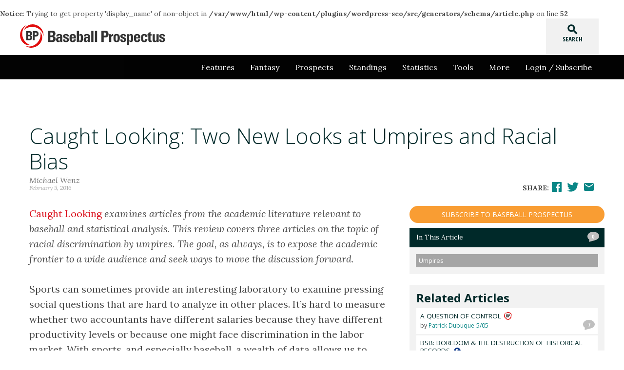

--- FILE ---
content_type: text/html; charset=UTF-8
request_url: https://www.baseballprospectus.com/news/article/28378/caught-looking-two-new-looks-at-umpires-and-racial-bias/
body_size: 88312
content:
<!DOCTYPE html PUBLIC "-//W3C//DTD XHTML 1.0 Transitional//EN" "http://www.w3.org/TR/xhtml1/DTD/xhtml1-transitional.dtd">
<html xmlns="//www.w3.org/1999/xhtml">
<head>

<title>Caught Looking: Two New Looks at Umpires and Racial Bias | Baseball Prospectus</title>

<meta http-equiv="Content-Type" content="text/html; charset=UTF-8" />
<meta name="viewport" content="width=device-width, initial-scale=1">



<!-- Google Tag Manager -->
<script>(function(w,d,s,l,i){w[l]=w[l]||[];w[l].push({'gtm.start':
new Date().getTime(),event:'gtm.js'});var f=d.getElementsByTagName(s)[0],
j=d.createElement(s),dl=l!='dataLayer'?'&l='+l:'';j.async=true;j.src=
'https://www.googletagmanager.com/gtm.js?id='+i+dl;f.parentNode.insertBefore(j,f);
})(window,document,'script','dataLayer','GTM-PS6KHT');</script>
<!-- End Google Tag Manager -->

<!-- Global site tag (gtag.js) - Google Analytics -->
<script async src="https://www.googletagmanager.com/gtag/js?id=G-0X9JGQTLJX"></script>
<script>
  window.dataLayer = window.dataLayer || [];
  function gtag(){dataLayer.push(arguments);}
  gtag('js', new Date());
  gtag('config', 'G-0X9JGQTLJX');
</script>

<meta name='robots' content='index, follow, max-image-preview:large, max-snippet:-1, max-video-preview:-1' />

	<!-- This site is optimized with the Yoast SEO plugin v19.3 - https://yoast.com/wordpress/plugins/seo/ -->
	<link rel="canonical" href="https://www.baseballprospectus.com/news/article/28378/caught-looking-two-new-looks-at-umpires-and-racial-bias/" />
	<meta property="og:locale" content="en_US" />
	<meta property="og:type" content="article" />
	<meta property="og:title" content="Caught Looking: Two New Looks at Umpires and Racial Bias | Baseball Prospectus" />
	<meta property="og:description" content="Five years ago, economists found evidence of umpire discrimination based on race. Two new academic papers investigate further." />
	<meta property="og:url" content="https://www.baseballprospectus.com/news/article/28378/caught-looking-two-new-looks-at-umpires-and-racial-bias/" />
	<meta property="og:site_name" content="Baseball Prospectus" />
	<meta property="article:publisher" content="https://www.facebook.com/BaseballProspectus/" />
	<meta property="article:published_time" content="2016-02-05T06:00:00+00:00" />
	<meta property="og:image" content="https://www.baseballprospectus.com/wp-content/uploads/2017/10/fb-default.jpg" />
	<meta property="og:image:width" content="1200" />
	<meta property="og:image:height" content="627" />
	<meta property="og:image:type" content="image/jpeg" />
	<meta name="twitter:card" content="summary_large_image" />
	<meta name="twitter:creator" content="@baseballpro" />
	<meta name="twitter:site" content="@baseballpro" />
	<meta name="twitter:label1" content="Est. reading time" />
	<meta name="twitter:data1" content="11 minutes" />
<br />
<b>Notice</b>:  Trying to get property 'display_name' of non-object in <b>/var/www/html/wp-content/plugins/wordpress-seo/src/generators/schema/article.php</b> on line <b>52</b><br />
	<script type="application/ld+json" class="yoast-schema-graph">{"@context":"https://schema.org","@graph":[{"@type":"Organization","@id":"https://www.baseballprospectus.com/#organization","name":"Baseball Prospectus","url":"https://www.baseballprospectus.com/","sameAs":["https://bsky.app/profile/baseballprospectus.com","https://www.facebook.com/BaseballProspectus/","https://twitter.com/baseballpro"],"logo":{"@type":"ImageObject","inLanguage":"en-US","@id":"https://www.baseballprospectus.com/#/schema/logo/image/","url":"https://www.baseballprospectus.com/wp-content/uploads/2019/10/D_s2kSPWkAUcCih.png","contentUrl":"https://www.baseballprospectus.com/wp-content/uploads/2019/10/D_s2kSPWkAUcCih.png","width":600,"height":335,"caption":"Baseball Prospectus"},"image":{"@id":"https://www.baseballprospectus.com/#/schema/logo/image/"}},{"@type":"WebSite","@id":"https://www.baseballprospectus.com/#website","url":"https://www.baseballprospectus.com/","name":"Baseball Prospectus","description":"Insightful analysis for the discerning baseball fan","publisher":{"@id":"https://www.baseballprospectus.com/#organization"},"potentialAction":[{"@type":"SearchAction","target":{"@type":"EntryPoint","urlTemplate":"https://www.baseballprospectus.com/?s={search_term_string}"},"query-input":"required name=search_term_string"}],"inLanguage":"en-US"},{"@type":"WebPage","@id":"https://www.baseballprospectus.com/news/article/28378/caught-looking-two-new-looks-at-umpires-and-racial-bias/","url":"https://www.baseballprospectus.com/news/article/28378/caught-looking-two-new-looks-at-umpires-and-racial-bias/","name":"Caught Looking: Two New Looks at Umpires and Racial Bias | Baseball Prospectus","isPartOf":{"@id":"https://www.baseballprospectus.com/#website"},"datePublished":"2016-02-05T06:00:00+00:00","dateModified":"2016-02-05T06:00:00+00:00","breadcrumb":{"@id":"https://www.baseballprospectus.com/news/article/28378/caught-looking-two-new-looks-at-umpires-and-racial-bias/#breadcrumb"},"inLanguage":"en-US","potentialAction":[{"@type":"ReadAction","target":["https://www.baseballprospectus.com/news/article/28378/caught-looking-two-new-looks-at-umpires-and-racial-bias/"]}]},{"@type":"BreadcrumbList","@id":"https://www.baseballprospectus.com/news/article/28378/caught-looking-two-new-looks-at-umpires-and-racial-bias/#breadcrumb","itemListElement":[{"@type":"ListItem","position":1,"name":"Home","item":"https://www.baseballprospectus.com/"},{"@type":"ListItem","position":2,"name":"Article Archive","item":"https://www.baseballprospectus.com/articles/"},{"@type":"ListItem","position":3,"name":"Caught Looking: Two New Looks at Umpires and Racial Bias"}]},{"@type":"Article","@id":"https://www.baseballprospectus.com/news/article/28378/caught-looking-two-new-looks-at-umpires-and-racial-bias/#article","isPartOf":{"@id":"https://www.baseballprospectus.com/news/article/28378/caught-looking-two-new-looks-at-umpires-and-racial-bias/"},"author":{"name":"","@id":"https://www.baseballprospectus.com/#/schema/person/fa794c626fa272bca798d51e57c9d4fe"},"headline":"Caught Looking: Two New Looks at Umpires and Racial Bias","datePublished":"2016-02-05T06:00:00+00:00","dateModified":"2016-02-05T06:00:00+00:00","mainEntityOfPage":{"@id":"https://www.baseballprospectus.com/news/article/28378/caught-looking-two-new-looks-at-umpires-and-racial-bias/"},"wordCount":2174,"commentCount":0,"publisher":{"@id":"https://www.baseballprospectus.com/#organization"},"keywords":["umpires"],"articleSection":["Feature"],"inLanguage":"en-US","potentialAction":[{"@type":"CommentAction","name":"Comment","target":["https://www.baseballprospectus.com/news/article/28378/caught-looking-two-new-looks-at-umpires-and-racial-bias/#respond"]}]}]}</script>
	<!-- / Yoast SEO plugin. -->


<link rel='dns-prefetch' href='//platform.twitter.com' />
<link rel='dns-prefetch' href='//fonts.googleapis.com' />
<link rel='dns-prefetch' href='//s.w.org' />
<link rel="alternate" type="application/rss+xml" title="Baseball Prospectus &raquo; Feed" href="https://www.baseballprospectus.com/feed/" />
<link rel="alternate" type="application/rss+xml" title="Baseball Prospectus &raquo; Comments Feed" href="https://www.baseballprospectus.com/comments/feed/" />
<link rel="alternate" type="application/rss+xml" title="Baseball Prospectus &raquo; Caught Looking: Two New Looks at Umpires and Racial Bias Comments Feed" href="https://www.baseballprospectus.com/news/article/28378/caught-looking-two-new-looks-at-umpires-and-racial-bias/feed/" />
<script type="text/javascript">
window._wpemojiSettings = {"baseUrl":"https:\/\/s.w.org\/images\/core\/emoji\/13.1.0\/72x72\/","ext":".png","svgUrl":"https:\/\/s.w.org\/images\/core\/emoji\/13.1.0\/svg\/","svgExt":".svg","source":{"concatemoji":"https:\/\/www.baseballprospectus.com\/wp-includes\/js\/wp-emoji-release.min.js"}};
/*! This file is auto-generated */
!function(e,a,t){var n,r,o,i=a.createElement("canvas"),p=i.getContext&&i.getContext("2d");function s(e,t){var a=String.fromCharCode;p.clearRect(0,0,i.width,i.height),p.fillText(a.apply(this,e),0,0);e=i.toDataURL();return p.clearRect(0,0,i.width,i.height),p.fillText(a.apply(this,t),0,0),e===i.toDataURL()}function c(e){var t=a.createElement("script");t.src=e,t.defer=t.type="text/javascript",a.getElementsByTagName("head")[0].appendChild(t)}for(o=Array("flag","emoji"),t.supports={everything:!0,everythingExceptFlag:!0},r=0;r<o.length;r++)t.supports[o[r]]=function(e){if(!p||!p.fillText)return!1;switch(p.textBaseline="top",p.font="600 32px Arial",e){case"flag":return s([127987,65039,8205,9895,65039],[127987,65039,8203,9895,65039])?!1:!s([55356,56826,55356,56819],[55356,56826,8203,55356,56819])&&!s([55356,57332,56128,56423,56128,56418,56128,56421,56128,56430,56128,56423,56128,56447],[55356,57332,8203,56128,56423,8203,56128,56418,8203,56128,56421,8203,56128,56430,8203,56128,56423,8203,56128,56447]);case"emoji":return!s([10084,65039,8205,55357,56613],[10084,65039,8203,55357,56613])}return!1}(o[r]),t.supports.everything=t.supports.everything&&t.supports[o[r]],"flag"!==o[r]&&(t.supports.everythingExceptFlag=t.supports.everythingExceptFlag&&t.supports[o[r]]);t.supports.everythingExceptFlag=t.supports.everythingExceptFlag&&!t.supports.flag,t.DOMReady=!1,t.readyCallback=function(){t.DOMReady=!0},t.supports.everything||(n=function(){t.readyCallback()},a.addEventListener?(a.addEventListener("DOMContentLoaded",n,!1),e.addEventListener("load",n,!1)):(e.attachEvent("onload",n),a.attachEvent("onreadystatechange",function(){"complete"===a.readyState&&t.readyCallback()})),(n=t.source||{}).concatemoji?c(n.concatemoji):n.wpemoji&&n.twemoji&&(c(n.twemoji),c(n.wpemoji)))}(window,document,window._wpemojiSettings);
</script>
<style type="text/css">
img.wp-smiley,
img.emoji {
	display: inline !important;
	border: none !important;
	box-shadow: none !important;
	height: 1em !important;
	width: 1em !important;
	margin: 0 0.07em !important;
	vertical-align: -0.1em !important;
	background: none !important;
	padding: 0 !important;
}
</style>
	<link rel='stylesheet' id='material-icons-css'  href='https://fonts.googleapis.com/icon?family=Material+Icons' type='text/css' media='all' />
<link rel='stylesheet' id='lora-serif-css'  href='https://fonts.googleapis.com/css?family=Lora%3A400%2C400italic%2C700%2C700italic' type='text/css' media='all' />
<link rel='stylesheet' id='open-sans-css'  href='https://fonts.googleapis.com/css?family=Open+Sans%3A300italic%2C400italic%2C600italic%2C300%2C400%2C600&#038;subset=latin%2Clatin-ext&#038;display=fallback' type='text/css' media='all' />
<link rel='stylesheet' id='open-sans-condensed-css'  href='https://fonts.googleapis.com/css?family=Open+Sans+Condensed%3A300%2C300italic%2C700' type='text/css' media='all' />
<link rel='stylesheet' id='bp-site-css-css'  href='https://www.baseballprospectus.com/wp-content/themes/baseballprospectus/assets/css/site.min.css?20191211_1' type='text/css' media='all' />
<link rel='stylesheet' id='bptop10-css'  href='https://www.baseballprospectus.com/wp-content/themes/baseballprospectus/assets/css/top10.css?20201109b' type='text/css' media='all' />
<link rel='stylesheet' id='pmpro_frontend-css'  href='https://www.baseballprospectus.com/wp-content/plugins/paid-memberships-pro/css/frontend.css' type='text/css' media='screen' />
<link rel='stylesheet' id='pmpro_print-css'  href='https://www.baseballprospectus.com/wp-content/plugins/paid-memberships-pro/css/print.css' type='text/css' media='print' />
<link rel='stylesheet' id='nav_2021-css'  href='https://www.baseballprospectus.com/wp-content/themes/baseballprospectus/assets/2020/css/nav.css' type='text/css' media='all' />
<link rel='stylesheet' id='footer_2021-css'  href='https://www.baseballprospectus.com/wp-content/themes/baseballprospectus/assets/2020/css/footer.css' type='text/css' media='all' />
<script type='text/javascript' src='https://www.baseballprospectus.com/wp-content/plugins/bp-shortcode-ui/assets/js/BPmediaCollection.js' id='bp-gfycat-library-js'></script>
<script type='text/javascript' src='https://www.baseballprospectus.com/wp-includes/js/jquery/jquery.min.js' id='jquery-core-js'></script>
<script type='text/javascript' src='https://www.baseballprospectus.com/wp-includes/js/jquery/jquery-migrate.min.js' id='jquery-migrate-js'></script>
<link rel="https://api.w.org/" href="https://www.baseballprospectus.com/wp-json/" /><link rel="alternate" type="application/json" href="https://www.baseballprospectus.com/wp-json/wp/v2/posts/28378" /><link rel='shortlink' href='https://www.baseballprospectus.com/?p=28378' />
<link rel="alternate" type="application/json+oembed" href="https://www.baseballprospectus.com/wp-json/oembed/1.0/embed?url=https%3A%2F%2Fwww.baseballprospectus.com%2Fnews%2Farticle%2F28378%2Fcaught-looking-two-new-looks-at-umpires-and-racial-bias%2F" />
<link rel="alternate" type="text/xml+oembed" href="https://www.baseballprospectus.com/wp-json/oembed/1.0/embed?url=https%3A%2F%2Fwww.baseballprospectus.com%2Fnews%2Farticle%2F28378%2Fcaught-looking-two-new-looks-at-umpires-and-racial-bias%2F&#038;format=xml" />
      <!--Customizer CSS-->
      <style type="text/css">
                                       </style>
      <!--/Customizer CSS-->
      
<script type='text/javascript'>
  var googletag = googletag || {};
  googletag.cmd = googletag.cmd || [];
  (function() {
    var gads = document.createElement('script');
    gads.async = true;
    gads.type = 'text/javascript';
    var useSSL = 'https:' == document.location.protocol;
    gads.src = (useSSL ? 'https:' : 'http:') +
      '//www.googletagservices.com/tag/js/gpt.js';
    var node = document.getElementsByTagName('script')[0];
    node.parentNode.insertBefore(gads, node);
  })();
</script>

<script type='text/javascript'>
  googletag.cmd.push(function() {
        googletag.defineSlot('/123624319/leaderboard_0', [728, 90], 'div-gpt-ad-1467901636445-100')
        .addService(googletag.pubads())
        .setTargeting('env', 'prod')
        .setTargeting('blogid', '1')
        .setTargeting('category', 'news')
        .setTargeting('tags', 'umpires')
        .setTargeting('column', 'caught-looking')
    ;
                    googletag.defineSlot('/123624319/medrect_1', [300, 250], 'div-gpt-ad-1467901636445-201')
        .addService(googletag.pubads())
        .setTargeting('env', 'prod')
        .setTargeting('category', 'news')
        .setTargeting('tags', 'umpires')
        .setTargeting('column', 'caught-looking')
    ;
            googletag.defineSlot('/123624319/largerect_1', [300, 600], 'div-gpt-ad-1467901636445-300')
        .addService(googletag.pubads())
        .setTargeting('env', 'prod')
        .setTargeting('category', 'news')
        .setTargeting('tags', 'umpires')
        .setTargeting('column', 'caught-looking')
    ;
    
        googletag.defineSlot('/123624319/pixel_0', [1, 1], 'div-gpt-ad-1467901636445-900')
        .addService(googletag.pubads())
        .setTargeting('env', 'prod')
        .setTargeting('category', 'news')
        .setTargeting('tags', 'umpires')
        .setTargeting('column', 'caught-looking')
    ;
    
    googletag.pubads().enableSingleRequest();
    googletag.pubads().collapseEmptyDivs();
    googletag.enableServices();
  });
</script>

    <!-- Custom Favicons -->
    <link rel="shortcut icon" href="/favicon.ico"/>
    
</head>

<body class="post-template-default single single-post postid-28378 single-format-standard pmpro-body-has-access" itemscope itemtype="//schema.org/WebPage">

<!-- Google Tag Manager (noscript) -->
<noscript><iframe src="https://www.googletagmanager.com/ns.html?id=GTM-PS6KHT"
height="0" width="0" style="display:none;visibility:hidden"></iframe></noscript>
<!-- End Google Tag Manager (noscript) -->

<script>
  window.fbAsyncInit = function() {
    FB.init({
      appId      : '1586940664947677',
      xfbml      : true,
      version    : 'v2.8'
    });
    FB.AppEvents.logPageView();
  };

  (function(d, s, id){
     var js, fjs = d.getElementsByTagName(s)[0];
     if (d.getElementById(id)) {return;}
     js = d.createElement(s); js.id = id;
     js.src = "//connect.facebook.net/en_US/sdk.js";
     fjs.parentNode.insertBefore(js, fjs);
   }(document, 'script', 'facebook-jssdk'));
</script>

<a id="topjump"><i class="material-icons">keyboard_arrow_up</i>top</a>

<header class="wp-site-header">
		<a href="/" class="logo desktop"><img src="https://www.baseballprospectus.com/wp-content/themes/baseballprospectus/assets/images/bp-1-logo-color.svg" alt="Baseball Prospectus" width="300" height="48"></a>
		<a href="/" class="logo mobile"><img src="https://www.baseballprospectus.com/wp-content/themes/baseballprospectus/assets/images/bp-logo-white.svg" alt="Baseball Prospectus" width="200" height="33"></a>

		<button class="menu-icon closed" data-menu="primary_nav" id="primary_nav_icon" tabindex="-1" aria-controls="menu" aria-label="Site Menu">
		<svg class="icon icon-expand" xmlns="http://www.w3.org/2000/svg" fill="none" viewBox="0 0 24 24" stroke="currentColor"><use xlink:href="#icon-expand"></use></svg>
		<svg class="icon icon-contract" xmlns="http://www.w3.org/2000/svg" fill="none" viewBox="0 0 24 24" stroke="currentColor"><use xlink:href="#icon-contract"></use></svg>
		</button>



			<div class="searchbox">
				<a class="searchtrigger"><i class="material-icons search">search</i><i class="material-icons close">close</i><span>SEARCH</span></a>
			</div>

			<div id="searchfield">
				<form method="get" id="srch" name="srch" action="/"><input type="text" name="s" id="txt_srch" value="" placeholder="search" /><input type="button" id="btn_srch" value="GO" /></form>
			</div>

	<!-- </section> -->
</header>

<nav class="menu" id="primary_nav" data-menu_state="closed"  aria-label="Primary Navigation" aria-hidden="true">
  <div class="mobile-search">
		<form method="get" id="mobile-srch" name="srch" action="/">
			<input class="mobile-search-input search-input" type="text" name="s" value="" placeholder="search">
			<input data-mobile-search-submit="" class="mobile-search-button search-button" type="button" name="" value="GO">
		</form>
	</div>
<ul><li class="log_in"><a href="/login/?redirect=https://www.baseballprospectus.com/news/article/28378/caught-looking-two-new-looks-at-umpires-and-racial-bias/">Login / Subscribe</a></li><li id="menu-item-67814" class="menu-item menu-item-type-custom menu-item-object-custom menu-item-has-children menu-item-67814"><a href="#">Features</a>
<ul class="sub-menu">
	<li id="menu-item-67804" class="menu-item menu-item-type-custom menu-item-object-custom menu-item-67804"><a href="https://www.baseballprospectus.com/articles/news/">Archive</a></li>
	<li id="menu-item-63932" class="menu-item menu-item-type-custom menu-item-object-custom menu-item-63932"><a href="https://www.baseballprospectus.com/column/transaction-analysis/">Transaction Analysis</a></li>
	<li id="menu-item-67928" class="menu-item menu-item-type-post_type menu-item-object-page menu-item-67928"><a href="https://www.baseballprospectus.com/espanol/">Español</a></li>
	<li id="menu-item-67802" class="menu-item menu-item-type-custom menu-item-object-custom menu-item-67802"><a href="https://www.baseballprospectus.com/podcasts/">Podcasts</a></li>
	<li id="menu-item-63971" class="menu-item menu-item-type-custom menu-item-object-custom menu-item-63971"><a href="https://legacy.baseballprospectus.com/chat/index.php">Chats</a></li>
	<li id="menu-item-46798" class="menu-item menu-item-type-custom menu-item-object-custom menu-item-46798"><a href="https://www.baseballprospectus.com/baseball-prospectus-annual-futures-guide-team-companion/">Books</a></li>
	<li id="menu-item-63176" class="menu-item menu-item-type-custom menu-item-object-custom menu-item-63176"><a href="https://baseball-prospectus.myshopify.com/">Merch</a></li>
	<li id="menu-item-67803" class="menu-item menu-item-type-custom menu-item-object-custom menu-item-67803"><a href="https://www.baseballprospectus.com/column/short-relief/">Short Relief</a></li>
</ul>
</li>
<li id="menu-item-33006" class="menu-item menu-item-type-post_type menu-item-object-page menu-item-has-children menu-item-33006"><a href="https://www.baseballprospectus.com/fantasy/">Fantasy</a>
<ul class="sub-menu">
	<li id="menu-item-95917" class="menu-item menu-item-type-post_type menu-item-object-page menu-item-95917"><a href="https://www.baseballprospectus.com/2025-fantasy-positional-series-homepage/">2025 Fantasy Positional Series</a></li>
	<li id="menu-item-96665" class="menu-item menu-item-type-post_type menu-item-object-post menu-item-96665"><a href="https://www.baseballprospectus.com/fantasy/article/96561/the-bp-dynasty-101-for-2025/">The BP Dynasty 101 (2/25)</a></li>
	<li id="menu-item-102860" class="menu-item menu-item-type-custom menu-item-object-custom menu-item-102860"><a href="https://www.baseballprospectus.com/fantasy/article/102633/top-500-dynasty-prospects-october-2025/">Top-500 Dynasty Prospects (10/25)</a></li>
	<li id="menu-item-37634" class="menu-item menu-item-type-custom menu-item-object-custom menu-item-37634"><a href="/scoresheet/">Scoresheet Draft Aid</a></li>
	<li id="menu-item-37433" class="menu-item menu-item-type-custom menu-item-object-custom menu-item-37433"><a href="http://legacy.baseballprospectus.com/fantasy/tt/">Team Tracker</a></li>
	<li id="menu-item-37431" class="menu-item menu-item-type-custom menu-item-object-custom menu-item-37431"><a href="http://legacy.baseballprospectus.com/managelegacy.php">Bat Signal</a></li>
	<li id="menu-item-56974" class="menu-item menu-item-type-custom menu-item-object-custom menu-item-56974"><a href="https://www.baseballprospectus.com/the-ax/">The AX</a></li>
	<li id="menu-item-67841" class="menu-item menu-item-type-post_type menu-item-object-page menu-item-67841"><a href="https://www.baseballprospectus.com/the-closer-grid/">The Closer Grid</a></li>
	<li id="menu-item-63931" class="menu-item menu-item-type-custom menu-item-object-custom menu-item-63931"><a href="https://www.baseballprospectus.com/articles/fantasy/">Archive</a></li>
</ul>
</li>
<li id="menu-item-33005" class="menu-item menu-item-type-post_type menu-item-object-page menu-item-has-children menu-item-33005"><a href="https://www.baseballprospectus.com/prospects/">Prospects</a>
<ul class="sub-menu">
	<li id="menu-item-70963" class="menu-item menu-item-type-post_type menu-item-object-page menu-item-70963"><a href="https://www.baseballprospectus.com/mlb-prospects-top-10-lists/">Prospect List Homepage</a></li>
	<li id="menu-item-99903" class="menu-item menu-item-type-custom menu-item-object-custom menu-item-99903"><a href="https://www.baseballprospectus.com/prospects/article/99869/2025-prospects-the-midseason-50/">The Midseason 50</a></li>
	<li id="menu-item-99628" class="menu-item menu-item-type-post_type menu-item-object-post menu-item-99628"><a href="https://www.baseballprospectus.com/prospects/article/99568/bp-on-draft-2025-mlb-draft-big-board/">The 2025 MLB Draft Big Board</a></li>
	<li id="menu-item-96057" class="menu-item menu-item-type-custom menu-item-object-custom menu-item-96057"><a href="https://www.baseballprospectus.com/prospects/article/95912/2025-prospects-the-top-101/">The Top 101</a></li>
	<li id="menu-item-96612" class="menu-item menu-item-type-post_type menu-item-object-post menu-item-96612"><a href="https://www.baseballprospectus.com/prospects/article/96524/2025-prospects-organizational-prospect-rankings/">2025 Org Rankings</a></li>
	<li id="menu-item-63930" class="menu-item menu-item-type-custom menu-item-object-custom menu-item-63930"><a href="https://www.baseballprospectus.com/articles/prospects/">Archive</a></li>
</ul>
</li>
<li id="menu-item-67809" class="menu-item menu-item-type-custom menu-item-object-custom menu-item-67809"><a href="https://www.baseballprospectus.com/standings/">Standings</a></li>
<li id="menu-item-33402" class="menu-item menu-item-type-custom menu-item-object-custom menu-item-has-children menu-item-33402"><a href="https://www.baseballprospectus.com/leaderboards/hitting/">Statistics</a>
<ul class="sub-menu">
	<li id="menu-item-65971" class="menu-item menu-item-type-custom menu-item-object-custom menu-item-65971"><a href="https://www.baseballprospectus.com/leaderboards/hitting/">Hitting Leaderboard</a></li>
	<li id="menu-item-67807" class="menu-item menu-item-type-custom menu-item-object-custom menu-item-67807"><a href="https://www.baseballprospectus.com/leaderboards/pitching/">Pitching Leaderboard</a></li>
	<li id="menu-item-80216" class="menu-item menu-item-type-custom menu-item-object-custom menu-item-80216"><a href="https://www.baseballprospectus.com/leaderboards/fielding/">Fielding Leaderboard</a></li>
	<li id="menu-item-67808" class="menu-item menu-item-type-custom menu-item-object-custom menu-item-67808"><a href="https://www.baseballprospectus.com/leaderboards/baserunning/">Baserunning Leaderboard</a></li>
	<li id="menu-item-73923" class="menu-item menu-item-type-custom menu-item-object-custom menu-item-73923"><a href="https://legacy.baseballprospectus.com/pitchfx/leaderboards/">PitchInfo Leaderboard</a></li>
	<li id="menu-item-67651" class="menu-item menu-item-type-post_type menu-item-object-page menu-item-67651"><a href="https://www.baseballprospectus.com/team-level-dra-drc-splits/">Team Level DRA-/DRC+ Splits</a></li>
	<li id="menu-item-48127" class="menu-item menu-item-type-post_type menu-item-object-page menu-item-48127"><a href="https://www.baseballprospectus.com/dra-deserved-run-average/">DRA- (Deserved Run Average)</a></li>
	<li id="menu-item-45442" class="menu-item menu-item-type-post_type menu-item-object-page menu-item-45442"><a href="https://www.baseballprospectus.com/drc-deserved-runs-created/">DRC+ (Deserved Runs Created)</a></li>
	<li id="menu-item-80274" class="menu-item menu-item-type-post_type menu-item-object-page menu-item-80274"><a href="https://www.baseballprospectus.com/drp/">DRP (Deserved Runs Prevented)</a></li>
	<li id="menu-item-45333" class="menu-item menu-item-type-custom menu-item-object-custom menu-item-45333"><a href="https://www.baseballprospectus.com/sortable">Sortable Stats (Legacy)</a></li>
	<li id="menu-item-47021" class="menu-item menu-item-type-post_type menu-item-object-page menu-item-47021"><a href="https://www.baseballprospectus.com/pecota-projections/">PECOTA Download</a></li>
</ul>
</li>
<li id="menu-item-33017" class="menu-item menu-item-type-custom menu-item-object-custom menu-item-has-children menu-item-33017"><a href="#">Tools</a>
<ul class="sub-menu">
	<li id="menu-item-67810" class="menu-item menu-item-type-custom menu-item-object-custom menu-item-67810"><a href="https://www.baseballprospectus.com/depth-charts/">Depth Charts</a></li>
	<li id="menu-item-33019" class="menu-item menu-item-type-custom menu-item-object-custom menu-item-33019"><a href="https://www.baseballprospectus.com/compensation/cots/">Cot&#8217;s Contracts</a></li>
	<li id="menu-item-66989" class="menu-item menu-item-type-post_type menu-item-object-page menu-item-66989"><a href="https://www.baseballprospectus.com/baseball-prospectus-injured-list-ledger/">Injured List Ledger</a></li>
	<li id="menu-item-69862" class="menu-item menu-item-type-post_type menu-item-object-page menu-item-69862"><a href="https://www.baseballprospectus.com/the-recovery-dashboard/">The Recovery Dashboard</a></li>
	<li id="menu-item-70806" class="menu-item menu-item-type-post_type menu-item-object-page menu-item-70806"><a href="https://www.baseballprospectus.com/the-four-year-injury-map/">The Four-Year Injury Map</a></li>
</ul>
</li>
<li id="menu-item-67811" class="menu-item menu-item-type-custom menu-item-object-custom menu-item-has-children menu-item-67811"><a href="#">More</a>
<ul class="sub-menu">
	<li id="menu-item-58475" class="menu-item menu-item-type-post_type menu-item-object-page menu-item-has-children menu-item-58475"><a href="https://www.baseballprospectus.com/jobs/">Jobs at Baseball Prospectus</a>
	<ul class="sub-menu">
		<li id="menu-item-95096" class="menu-item menu-item-type-custom menu-item-object-custom menu-item-95096"><a href="https://baseball-prospectus.myshopify.com/collections/gift-subscription">Gift Subscriptions</a></li>
	</ul>
</li>
	<li id="menu-item-33385" class="menu-item menu-item-type-post_type menu-item-object-page menu-item-33385"><a href="https://www.baseballprospectus.com/faq/">FAQ</a></li>
</ul>
</li>
</ul>  </nav>

  <svg display="none" version="1.1" xmlns="http://www.w3.org/2000/svg" xmlns:xlink="http://www.w3.org/1999/xlink" width="128" height="32" viewBox="0 0 128 32">
    <defs>
    <g id="icon-expand">
        <path class="menu-open menu-opened" stroke-linecap="round" stroke-linejoin="round" stroke-width="2" d="M4 6h16M4 12h16M4 18h16" />
    </g>
    <g id="icon-contract">
        <path class="menu-close" stroke-linecap="round" stroke-linejoin="round" stroke-width="2" d="M6 18L18 6M6 6l12 12" />
    </g>
    </defs>
  </svg>  




<section class="content article article-detail">
	<article>
		<header>
			<div class="banner full">
				
<div id="div-gpt-ad-1467901636445-100" class="ad-wrapper ad-leaderboard-wrapper hidden-xs" style="height:90px; width:728px; margin:0 auto;">
    <!-- leaderboard/100 -->
    <script type='text/javascript'>
    googletag.cmd.push(function() { googletag.display('div-gpt-ad-1467901636445-100'); });
    </script>



</div>

			</div>

			<div class="article-meta">
				<div class="row">
					<div class="col-xs-12">
						<h1>Caught Looking: Two New Looks at Umpires and Racial Bias</h1>
					</div>
					<div class="author-meta col-xs-12 col-sm-8">
						<a href="https://www.baseballprospectus.com/author/michael_wenz/" title="Posts by Michael Wenz" class="author url fn" rel="author">Michael Wenz</a>						<div class="date-meta">
							<a href="https://www.baseballprospectus.com/date/2016/02/05/" class="date">February 5, 2016</a>
						</div>
					</div>
					<div class="col-xs-12 col-sm-4 text-right social-meta">
						<strong>Share:</strong> <span class="socials">
				<a data-share-facebook href="https://www.baseballprospectus.com/news/article/28378/caught-looking-two-new-looks-at-umpires-and-racial-bias/" ><svg xmlns="http://www.w3.org/2000/svg" class="svgshare">
						<path class="shareicon" d="M20.8961,2H3.1038C2.4941,2,2,2.4941,2,3.1038v17.7923C2,21.5057,2.4941,22,3.1038,22h9.5788
							v-7.745h-2.6064v-3.0184h2.6064v-2.226c0-2.5832,1.5778-3.9899,3.8822-3.9899c1.1038,0,2.0525,0.0822,2.329,0.1189v2.6996
							L17.2956,7.84c-1.2533,0-1.4959,0.5955-1.4959,1.4694v1.9271h2.9889l-0.3892,3.0184h-2.5998V22h5.0965
							C21.5057,22,22,21.5057,22,20.8962V3.1038C22,2.4941,21.5057,2,20.8961,2z"/>
					</svg></a>
				<a href="https://twitter.com/intent/tweet?text=Caught+Looking%3A+Two+New+Looks+at+Umpires+and+Racial+Bias&url=https%3A%2F%2Fwww.baseballprospectus.com%2Fnews%2Farticle%2F28378%2Fcaught-looking-two-new-looks-at-umpires-and-racial-bias%2F&via=baseballpro"><svg xmlns="http://www.w3.org/2000/svg" class="svgshare">
						<path class="shareicon" d="M23.9366,4.671c-0.8694,0.3856-1.8038,0.6462-2.7845,0.7634c1.0009-0.6,1.7697-1.5501,2.1317-2.6823
							c-0.9368,0.5556-1.9744,0.9591-3.0787,1.1765c-0.8843-0.9422-2.1444-1.5309-3.5388-1.5309c-2.6774,0-4.8483,2.1707-4.8483,4.8481
							c0,0.38,0.0429,0.75,0.1255,1.1049C7.9142,8.1484,4.3418,6.2183,1.9506,3.2851c-0.4174,0.716-0.6564,1.5488-0.6564,2.4374
							c0,1.682,0.8559,3.166,2.1568,4.0354C2.6563,9.7327,1.9087,9.5146,1.2551,9.1515c-0.0005,0.0203-0.0005,0.0405-0.0005,0.061
							c0,2.349,1.6712,4.3084,3.8891,4.7539c-0.4068,0.1108-0.8351,0.1701-1.2773,0.1701c-0.3124,0-0.6161-0.0305-0.9122-0.087
							c0.617,1.926,2.4074,3.3279,4.529,3.3669c-1.6593,1.3004-3.7497,2.0755-6.0212,2.0755c-0.3913,0-0.7772-0.023-1.1565-0.0678
							c2.1456,1.3756,4.694,2.1784,7.4319,2.1784c8.9176,0,13.7942-7.3876,13.7942-13.7944c0-0.2102-0.0047-0.4193-0.0141-0.6272
							C22.4648,6.4971,23.2867,5.6433,23.9366,4.671z"/>
					</svg></a>
				<a href="mailto:?subject=Baseball Prospectus: Caught Looking: Two New Looks at Umpires and Racial Bias&body=Caught Looking: Two New Looks at Umpires and Racial Bias%0D%0Ahttps://www.baseballprospectus.com/news/article/28378/caught-looking-two-new-looks-at-umpires-and-racial-bias/" target="_blank"><svg xmlns="http://www.w3.org/2000/svg" class="svgshare">>
					    <path class="shareicon" d="M20 4H4c-1.1 0-1.99.9-1.99 2L2 18c0 1.1.9 2 2 2h16c1.1 0 2-.9 2-2V6c0-1.1-.9-2-2-2zm0 4l-8 5-8-5V6l8 5 8-5v2z"/>
						<path d="M0 0h24v24H0z" fill="none"/>
					</svg></a>
			</span>					</div>
				</div>
			</div>

		</header>

		<section class="article">
			<div class="row">
				<div class="col-xs-12 col-sm-8 article-content">

					<div class="hidden-md hidden-lg"><a href="/subscriptions/?utm_source=site&utm_medium=button&utm_campaign=subscribe" class="subscribe-cta btn btn-full-width">Subscribe to Baseball Prospectus</a></div><p><a href="https://legacy.baseballprospectus.com/column/caught_looking/">Caught Looking</a> <em>examines articles from the academic literature relevant to baseball and statistical analysis. This review covers three articles on the topic of racial discrimination by umpires. The goal, as always, is to expose the academic frontier to a wide audience and seek ways to move the discussion forward.</em></p>
<p>Sports can sometimes provide an interesting laboratory to examine pressing social questions that are hard to analyze in other places. It&rsquo;s hard to measure whether two accountants have different salaries because they have different productivity levels or because one might face discrimination in the labor market. With sports, and especially baseball, a wealth of data allows us to measure productivity with a precision not available in most industries.</p>
<p>This past year, two papers in the <em>Journal of Sports Economics</em> investigated the possibility of racial discrimination by umpires in Major League Baseball using datasets that covered millions of pitches. The first paper, <a href="http://jse.sagepub.com/content/16/4/353.abstract"><em>Further Examination of Potential Discrimination Among MLB Umpires</em></a><em>, </em>by Scott Tainsky, Brian Mills and Jason Winfree, focused on data from 1997-2008, and the second, <a href="http://jse.sagepub.com/content/early/2013/10/25/1527002513509817.abstract"><em>The Connection Between Race and Called Strikes and Balls</em></a><em>, </em>by Jeff Hamrick and John Rasp, drew on data from 1989-2010. Both of these papers examined carefully a 2011 paper that appeared in the <em>American Economic Review, </em>the top journal in the economics literature. <a href="https://www.aeaweb.org/articles.php?doi=10.1257/aer.101.4.1410"><em>Strike Three: Discrimination, Incentives, and Evaluation</em></a><em>, </em>by Christopher Parsons, Johan Sulaeman, <span class="playerdef"><a href="https://legacy.baseballprospectus.com/card/card.php?id=78735">Michael Yates</a></span> and Daniel Hamermesh, focused on the period 2004-2008. </p>
<p>Parsons and his co-authors found some evidence of discrimination by umpires against pitchers of a different race, but that this effect disappears the more carefully scrutinized the umpire&rsquo;s decision is. While this effect is statistically significant, it is also small, affecting on average something less than one pitch per team per game. In both of the more recent papers, the authors found that any evidence of racial discrimination by umpires is very dependent on the particular modeling assumptions. </p>
<p>Before digging into what causes the differences in results, it&rsquo;s useful to look first at the goals of the first study. Parsons and his co-authors had a somewhat more ambitious goal than to simply identify whether there was discrimination among umpires. They also wanted to see whether pitchers and batters changed their behavior in response to this. In other words, if a pitcher found himself on the wrong end of a discriminating umpire, he may be more likely to try to miss bats with fastballs than try to sneak a back-door breaking ball on the black. In addition, they also asked whether umps tried to get away with discrimination more often when they weren&rsquo;t being as closely watched, either by fans or by the newly invented QuesTec machines, and whether pitchers and batters were adjusting accordingly.</p>
<p>To recap, the authors hypothesized that umpires engaged in racial discrimination, that players were able to recognize that this discrimination existed, that players were able to recognize that the extent of discrimination was different under different conditions of monitoring, and that players adjusted their behavior in the face of discrimination. This is a lot to ask of data, even with millions of observations, and it is remarkable that they found some support all the way through this logical chain.</p>
<p>Their paper focused on umpire-pitcher discrimination, rather than umpire-batter discrimination, and began by classifying umpires and pitchers as White, Black, Hispanic or Asian, then breaking down the called-strike percentage of taken pitches by different racial combinations. After examining over 3.5 million pitches, a little over half of which were called balls or strikes by the umpire, they found a slightly higher called-strike percentage (32.0 percent to 31.5 percent) when the umpire and pitcher are racially matched than when they are not. Next, they employed a linear probability model to account for differences in game situations (inning, count, home field) and umpire-, pitcher- and batter-fixed effects (more on this later), to isolate the effect of umpire discrimination on called strike probabilities. There is some evidence that Hispanic umpires may favor Hispanic pitchers relative to White pitchers, and some evidence that White umpires favor White pitchers over Hispanic and Black pitchers, but the magnitude is small. In the full model, the authors do not find that their estimates for discrimination are statistically significant.</p>
<p>However, they press on. Perhaps close monitoring changes the behavior of umpires&mdash;if you know you&rsquo;re being watched more carefully, you discriminate at a different time. Alternatively, perhaps racial bias changes the behavior of pitchers&mdash;if you know you&rsquo;re getting squeezed on the corners, you don&rsquo;t throw to the corners. And here they find evidence that, in fact, people are changing their behaviors. In the period of study, QuesTec cameras were installed in some, but not all, ballparks to track pitches. Without QuesTec in the park, umpires are 0.59 percentage points more likely to call a strike for a racially matched pitcher, but the presence of QuesTec reduces the probability <em>by 1.07 percentage points</em>, more than offsetting the racial bias found without QuesTec. Both effects are statistically significant. They find similar results for highly attended games and on terminal (two-strike or three-ball) counts where implicit scrutiny is likely to be high. In addition, PITCHf/x data on pitch location from the 2007-2008 seasons shows that racially matched pitchers do in fact throw more often to the edges of the strike zone in non-QuesTec parks, and that racially matched pitchers give up fewer hits in non-QuesTec parks. Together, all of these results suggest that racial differences between pitchers and umpires impact behavior, and that monitoring reduces or eliminates its effects.</p>
<p>This is fascinating, and even in datasets with millions of observations like we have with pitches, this is a hard thing to find. However, these results come at the end of a long logical chain and depend on the first result&mdash;racial discrimination among umpires&mdash;being present. The two more recent papers call this into question. </p>
<p>Hamrick and Rasp use data for 32 seasons, from 1989-2010, covering more than 13 million pitches. They also focus on umpire-batter matching, not just umpire-pitcher matching, and find a mix of contradictory information even in their descriptive statistics. For example, White umpires call more strikes both for White pitchers relative to Blacks and Hispanics, but also call relatively more strikes against White hitters.  The empirical strategy is to use two-way and three-way interaction terms to identify racial discrimination. Three-way interaction terms combine dummy variables for umpire race, pitcher or hitter race, and situation (terminal count, QuesTec, attendance, game score).  In the full version of their model, none of the three-way interaction effects are statistically significant, though they suppress the actual coefficient estimates which would show whether the signs and magnitudes are consistent with what would be expected. From here, they drop the three-way interaction terms and revisit the model with two-way interaction terms.</p>
<p>In this version of the model, the authors find a number of statistically significant differences in behavior across races that appear in various circumstances&mdash;for instance, Latin umpires call fewer strikes when QuesTec is present. But note that the three-way indicator was not significant, implying that this behavior is roughly consistent across races of pitchers and batters. There are a number of other situations where umpire race and called strike probability are statistically significantly related, but again, independent of the race of the pitcher or batter. </p>
<p>Hamrick and Rasp suggest that these racial differences in behavior may lead to spurious findings of racial discrimination in other studies. They don&rsquo;t refer to the Parsons study directly here, but it would seem to apply.</p>
<p>Tainsky, Mills and Winfree use data from 1997-2008 on umpire and pitcher races, testing both the whole period and the 2004-2008 period used in the Parsons study. This paper uses a much smaller set of control variables&mdash;simply, an indicator for home park and an indicator for QuesTec to go along with the variables of interest indicator for racial match between pitcher and umpire, and an interaction between the QuesTec and racial match indicators. In models without fixed-effects, the authors find a statistically significant effect of discrimination of a magnitude consistent with the other studies, about a half of a percentage point. They also find that the presence of QuesTec partially offsets this effect. However, they do not find evidence of statistically significant discrimination in models including fixed effects for year, pitcher and umpire. This stands in contrast to the earlier study, which found discrimination in models with fixed effects.</p>
<p>In an appendix to their paper, Tainsky, Mills and Winfree dig into the differences between the two papers, and there are several. First, racially classifying umpires and players is hard, especially in the case of Black Hispanic individuals. Laz Diaz, for instance, is responsible for about a tenth of pitches called by minority umpires, and the two datasets arrive at different classifications. A number of other corrections and distinctions are identified as well.</p>
<p>Second, and more importantly in terms of the difference in results, the two models treat fixed effects differently. Fixed effects, in a nutshell, are like player-specific or umpire-specific constants. It&rsquo;s deeper than that, but basically, different umpires have at least slightly different strike zones and called-strike probabilities, but with fixed-effects, the umpire&rsquo;s unique fingerprint is held constant from game to game. The same is true for pitchers&mdash;some pitchers simply have an approach that leads to more called strikes than others. It seems highly appropriate to include fixed effects for pitchers and umpires when modeling for discrimination. However, as the appendix points out, the two papers treat fixed effects differently. Tainsky and his collaborators use a single pitcher-fixed effect and find no evidence of discrimination, while Parsons and co-authors use two fixed effects for each pitcher and each umpire, one in QuesTec parks and one in non-QuesTec parks, and with this specification, they turn up evidence of racial discrimination.</p>
<p>Tainsky, Mills and Winfree clearly prefer one fixed effect per pitcher, but it&rsquo;s easy to see why Parsons, Sulaeman, Yates and Hamermesh may prefer two. QuesTec was controversial at its adoption, and there appears to have been at least some conscious impact of the system on player and umpire behavior. All of the studies showed an increase in called-strike probability in QuesTec stadiums, so something changed in QuesTec games versus non-QuesTec games, either in the approach of pitchers, umpires, or both. It&rsquo;s also quite possible that not all players or umpires changed in uniform fashion, rather that some adjusted differently to QuesTec than others. In other words, the fixed effect for an individual might be different from QuesTec parks to non-QuesTec parks.</p>
<p>The Tainsky study also looks at PITCHf/x data to map the actual called strike zone and test whether pitchers are more likely to throw to the edges of the zone in the presence of a racially matched umpire. Plots of strike zones developed from a smoothed Generalized Additive Model (see the paper for details and cool diagrams) in stadiums with and without QuesTec look nearly identical for both matched and non-matched pitcher-umpire pairs. With these maps, they do find evidence that pitchers tease the edges of the zone in two-strike counts, but they find no evidence in support of discrimination-induced changes in pitcher behavior in regression models.</p>
<p>The Parsons study turns up some interesting and seemingly robust results that depend on a complex series of interactions. Umpires first must discriminate, but only in some instances. Players must recognize this and must find it beneficial to change their behavior accordingly, but again, only in some instances. Discrimination, though, is hard to recognize in the data, even when looking at millions of pitches over decades. Perhaps pitchers can recognize early in games when they&rsquo;re getting squeezed and adjust within the game, though this seems hard to imagine when discrimination seems to affect about one pitch per game per team. Perhaps minority pitchers whose tendency is to challenge hitters in high-leverage situations perform better in the minor leagues and thus are self-selected into the majors, but this wouldn&rsquo;t seem to affect their behavior in QuesTec versus non-QuesTec parks. </p>
<p>Looking forward, PITCHf/x provides a new set of tools to investigate the issue of discrimination at the umpire level. None of the studies takes up this issue directly, but game-day scouting of a particular umpire&rsquo;s tendencies remains a plausible path toward the behaviors and outcomes identified in the Parsons study. Unfortunately for researchers, but perhaps fortunately for fairness, the PITCHf/x strike zone maps we can create these days represent the information needed to identify discrimination if it exists, but also the kind of monitoring that would drive it away.</p>
</p>
<p><em>Michael Wenz is Associate Professor of Economics at Northeastern Illinois University. Caught Looking reviews mainly recent articles from peer&ndash;reviewed academic journals. Please send along suggestions, especially for interesting dissertation or thesis chapters that aren&rsquo;t always easy to find.  </em></p>

				<div class="col-xs-12">
					<div class="bp-free-article" style="background: #103a8a; padding: 20px;">
			 			<h4>Thank you for reading</h4>
			 			<p>This is a free article. If you enjoyed it, consider subscribing to Baseball Prospectus. Subscriptions support ongoing public baseball research and analysis in an increasingly proprietary environment.</p>
			 			<a class="btn btn-primary" href="/subscriptions/?utm_source=site&utm_medium=banner&utm_campaign=free_article">Subscribe now</a>
					</div>
				</div>
				</div>


				<div class="col-xs-12 col-sm-4">
					
<div class="sidebar">
	<div class="hidden-sm"><a href="/subscriptions/?utm_source=site&utm_medium=button&utm_campaign=subscribe" class="subscribe-cta btn btn-full-width">Subscribe to Baseball Prospectus</a></div>
	<div class="article-meta hidden-xs bp-sidebar bp-sidebar-article-meta">
		<div class="article-meta-box">
	<div class="jump" id="related">In This Article <div class="article-comments"><a href="https://www.baseballprospectus.com/news/article/28378/caught-looking-two-new-looks-at-umpires-and-racial-bias/#comments">0</a></div></div>

	<ul class="cattags">
		<li><a href="https://www.baseballprospectus.com/tag/umpires/">Umpires</a></li>	</ul>
</div>
	</div>

	<div class="hidden-xs bp-sidebar bp-sidebar-related-articles">
		<div class="articlelist mostrecent match-row article-list-related">
<h3>Related Articles</h3>

	<ul>
			<li class="clearfix">
			
			<h5><a href="https://www.baseballprospectus.com/news/article/98154/cold-takes-a-question-of-control/">A Question of Control <span class="bp-premium" title="available to Premium Subscribers">$</span></a></h5>
			<span class="author">by <a href="https://www.baseballprospectus.com/author/patrick_dubuque/" title="Posts by Patrick Dubuque" class="author url fn" rel="author">Patrick Dubuque</a></span>				<a href="https://www.baseballprospectus.com/date/2025/05/05/" class="date">5/05</a>
						<div class="article-comments"><a href="https://www.baseballprospectus.com/news/article/98154/cold-takes-a-question-of-control/#comments">7</a></div>
			</li>
				<li class="clearfix">
			
			<h5><a href="https://www.baseballprospectus.com/news/article/97495/bsb-boredom-the-destruction-of-historical-records/">BSB: Boredom &#038; the Destruction of Historical Records <span class="bp-basic" title="available to Basic Subscribers">B</span></a></h5>
			<span class="author">by <a href="https://www.baseballprospectus.com/author/awhitley/" title="Posts by Alexandra Whitley" class="author url fn" rel="author">Alexandra Whitley</a></span>				<a href="https://www.baseballprospectus.com/date/2025/04/07/" class="date">4/07</a>
						<div class="article-comments"><a href="https://www.baseballprospectus.com/news/article/97495/bsb-boredom-the-destruction-of-historical-records/#comments">3</a></div>
			</li>
				<li class="clearfix">
			
			<h5><a href="https://www.baseballprospectus.com/news/article/90939/slopball-nobody-likes-the-guy-who-calls-them-out/">Nobody Likes the Guy Who Calls Them Out <span class="bp-premium" title="available to Premium Subscribers">$</span></a></h5>
			<span class="author">by <a href="https://www.baseballprospectus.com/author/jklugh/" title="Posts by Justin Klugh" class="author url fn" rel="author">Justin Klugh</a></span>				<a href="https://www.baseballprospectus.com/date/2024/05/30/" class="date">5/30</a>
						<div class="article-comments"><a href="https://www.baseballprospectus.com/news/article/90939/slopball-nobody-likes-the-guy-who-calls-them-out/#comments">2</a></div>
			</li>
				<li class="clearfix">
			
			<h5><a href="https://www.baseballprospectus.com/news/article/84374/moonshot-the-umps-are-alright-strike-zone-accuracy/">The Umps Are Alright <span class="bp-basic" title="available to Basic Subscribers">B</span></a></h5>
			<span class="author">by <a href="https://www.baseballprospectus.com/author/robert_arthur/" title="Posts by Robert Arthur" class="author url fn" rel="author">Robert Arthur</a></span>				<a href="https://www.baseballprospectus.com/date/2023/07/31/" class="date">7/31</a>
						<div class="article-comments"><a href="https://www.baseballprospectus.com/news/article/84374/moonshot-the-umps-are-alright-strike-zone-accuracy/#comments">5</a></div>
			</li>
				<li class="clearfix">
			
			<h5><a href="https://www.baseballprospectus.com/news/article/83895/brass-tacks-umpiring-our-existential-crisis-3-0-count-automated-stirke-zone/">Umpiring Our Existential Crisis </a></h5>
			<span class="author">by <a href="https://www.baseballprospectus.com/author/timothy-jackson/" title="Posts by Timothy Jackson" class="author url fn" rel="author">Timothy Jackson</a></span>				<a href="https://www.baseballprospectus.com/date/2023/07/10/" class="date">7/10</a>
						<div class="article-comments"><a href="https://www.baseballprospectus.com/news/article/83895/brass-tacks-umpiring-our-existential-crisis-3-0-count-automated-stirke-zone/#comments">4</a></div>
			</li>
			</ul>
</div>
	</div>
	
	<div class="hidden-xs bp-sidebar bp-sidebar-latest-articles">
		<div class="articlelist mostrecent match-row article-list-latest_throttled">
<h3>Latest Articles</h3>

	<ul>
			<li class="clearfix">
			
			<h5><a href="https://www.baseballprospectus.com/prospects/article/102927/2026-prospects-pittsburgh-pirates-top-prospects/">2026 Prospects: Pittsburgh Pirates Top Prospects <span class="bp-premium" title="available to Premium Subscribers">$</span></a></h5>
			<span class="author">by <a href="https://www.baseballprospectus.com/author/spanier/" title="Posts by Ben Spanier" class="author url fn" rel="author">Ben Spanier</a>, <a href="https://www.baseballprospectus.com/author/jeffrey_paternostro/" title="Posts by Jeffrey Paternostro" class="author url fn" rel="author">Jeffrey Paternostro</a>, and <a href="https://www.baseballprospectus.com/author/prospect_staff/" title="Posts by BP Prospect Staff" class="author url fn" rel="author">BP Prospect Staff</a></span>				<a href="https://www.baseballprospectus.com/date/2025/11/17/" class="date">11/17</a>
						<div class="article-comments"><a href="https://www.baseballprospectus.com/prospects/article/102927/2026-prospects-pittsburgh-pirates-top-prospects/#comments">5</a></div>
			</li>
				<li class="clearfix">
			
			<h5><a href="https://www.baseballprospectus.com/news/article/102918/transaction-analysis-mariners-give-themselves-a-first-base-rorschach-test/">TA: Mariners Give Themselves a First Base Rorschach Test <span class="bp-premium" title="available to Premium Subscribers">$</span></a></h5>
			<span class="author">by <a href="https://www.baseballprospectus.com/author/craig_goldstein/" title="Posts by Craig Goldstein" class="author url fn" rel="author">Craig Goldstein</a></span>				<a href="https://www.baseballprospectus.com/date/2025/11/17/" class="date">11/17</a>
						<div class="article-comments"><a href="https://www.baseballprospectus.com/news/article/102918/transaction-analysis-mariners-give-themselves-a-first-base-rorschach-test/#comments">2</a></div>
			</li>
				<li class="clearfix">
			
			<h5><a href="https://www.baseballprospectus.com/news/article/102915/how-do-you-lead-the-league-in-triples-make-bad-decisions-correctly/">How Do You Lead the League in Triples? Make Bad Decisions Correctly. <span class="bp-premium" title="available to Premium Subscribers">$</span></a></h5>
			<span class="author">by <a href="https://www.baseballprospectus.com/author/depstein1983/" title="Posts by Daniel R. Epstein" class="author url fn" rel="author">Daniel R. Epstein</a></span>				<a href="https://www.baseballprospectus.com/date/2025/11/17/" class="date">11/17</a>
						<div class="article-comments"><a href="https://www.baseballprospectus.com/news/article/102915/how-do-you-lead-the-league-in-triples-make-bad-decisions-correctly/#comments">2</a></div>
			</li>
				<li class="clearfix">
			
			<h5><a href="https://www.baseballprospectus.com/news/article/102923/quantum-leap-the-fragility-of-empire/">Quantum Leap: The Fragility of Empire <span class="bp-premium" title="available to Premium Subscribers">$</span></a></h5>
			<span class="author">by <a href="https://www.baseballprospectus.com/author/matrueblood/" title="Posts by Matthew Trueblood" class="author url fn" rel="author">Matthew Trueblood</a></span>				<a href="https://www.baseballprospectus.com/date/2025/11/17/" class="date">11/17</a>
						<div class="article-comments"><a href="https://www.baseballprospectus.com/news/article/102923/quantum-leap-the-fragility-of-empire/#comments">1</a></div>
			</li>
				<li class="clearfix">
			
			<h5><a href="https://www.baseballprospectus.com/en-espanol/article/102912/que-lanzadores-podrian-beneficiarse-con-el-abs-en-el-beisbol-de-fantasia/">¿Qué lanzadores podrían beneficiarse con el ABS en el beisbol de fantasía? </a></h5>
			<span class="author">by <a href="https://www.baseballprospectus.com/author/timothy-jackson/" title="Posts by Timothy Jackson" class="author url fn" rel="author">Timothy Jackson</a></span>				<a href="https://www.baseballprospectus.com/date/2025/11/17/" class="date">11/17</a>
						<div class="article-comments"><a href="https://www.baseballprospectus.com/en-espanol/article/102912/que-lanzadores-podrian-beneficiarse-con-el-abs-en-el-beisbol-de-fantasia/#comments">0</a></div>
			</li>
			</ul>
	<a href="/articles/" class="more">more <i class="material-icons">chevron_right</i><i class="material-icons">chevron_right</i></a>
</div>
	</div>

		<div class="hidden-xs bp-sidebar bp-article-legacy">
		<a href="http://legacy.baseballprospectus.com/article_legacy.php?articleid=28378">View article on legacy site.</a>
	</div>
	
	<div class="ads bp-sidebar bp-sidebar-ad">
		
<div id="div-gpt-ad-1467901636445-300" class="ad-wrapper ad-300x250-wrapper" style="height:250px; width:300px; margin: 0 auto;">
    <!-- medrect/300 -->
    <script type='text/javascript'>
    googletag.cmd.push(function() { googletag.display('div-gpt-ad-1467901636445-300'); });
    </script>



</div>

	</div>

</div>
				</div>
			</div>


									<div class="row authors">

								<div class="col-xs-12 ">


							<section class="author">

            <h4><a href="/author/michael_wenz">Michael Wenz</a></h4>
    
        	<p>&nbsp;</p>
    
    </section>				</div>
				
			</div>
						<div class="row grey-light gray-box">
								<div class="col-xs-12 col-sm-4">
					<div class="articlelist mostrecent ">
						<h3>More about: </h3>
						<ul class="tags">
							<li><a href="https://www.baseballprospectus.com/tag/umpires/">Umpires</a></li>						</ul>
					</div>
				</div>
								<div class="col-xs-12 col-sm-4">
					<div class="articlelist mostrecent match-row article-list-latest_throttled">
<h3>Latest Articles</h3>

	<ul>
			<li class="clearfix">
			
			<h5><a href="https://www.baseballprospectus.com/prospects/article/102927/2026-prospects-pittsburgh-pirates-top-prospects/">2026 Prospects: Pittsburgh Pirates Top Prospects <span class="bp-premium" title="available to Premium Subscribers">$</span></a></h5>
			<span class="author">by <a href="https://www.baseballprospectus.com/author/spanier/" title="Posts by Ben Spanier" class="author url fn" rel="author">Ben Spanier</a>, <a href="https://www.baseballprospectus.com/author/jeffrey_paternostro/" title="Posts by Jeffrey Paternostro" class="author url fn" rel="author">Jeffrey Paternostro</a>, and <a href="https://www.baseballprospectus.com/author/prospect_staff/" title="Posts by BP Prospect Staff" class="author url fn" rel="author">BP Prospect Staff</a></span>				<a href="https://www.baseballprospectus.com/date/2025/11/17/" class="date">11/17</a>
						<div class="article-comments"><a href="https://www.baseballprospectus.com/prospects/article/102927/2026-prospects-pittsburgh-pirates-top-prospects/#comments">5</a></div>
			</li>
				<li class="clearfix">
			
			<h5><a href="https://www.baseballprospectus.com/news/article/102918/transaction-analysis-mariners-give-themselves-a-first-base-rorschach-test/">TA: Mariners Give Themselves a First Base Rorschach Test <span class="bp-premium" title="available to Premium Subscribers">$</span></a></h5>
			<span class="author">by <a href="https://www.baseballprospectus.com/author/craig_goldstein/" title="Posts by Craig Goldstein" class="author url fn" rel="author">Craig Goldstein</a></span>				<a href="https://www.baseballprospectus.com/date/2025/11/17/" class="date">11/17</a>
						<div class="article-comments"><a href="https://www.baseballprospectus.com/news/article/102918/transaction-analysis-mariners-give-themselves-a-first-base-rorschach-test/#comments">2</a></div>
			</li>
				<li class="clearfix">
			
			<h5><a href="https://www.baseballprospectus.com/news/article/102915/how-do-you-lead-the-league-in-triples-make-bad-decisions-correctly/">How Do You Lead the League in Triples? Make Bad Decisions Correctly. <span class="bp-premium" title="available to Premium Subscribers">$</span></a></h5>
			<span class="author">by <a href="https://www.baseballprospectus.com/author/depstein1983/" title="Posts by Daniel R. Epstein" class="author url fn" rel="author">Daniel R. Epstein</a></span>				<a href="https://www.baseballprospectus.com/date/2025/11/17/" class="date">11/17</a>
						<div class="article-comments"><a href="https://www.baseballprospectus.com/news/article/102915/how-do-you-lead-the-league-in-triples-make-bad-decisions-correctly/#comments">2</a></div>
			</li>
			</ul>
</div>
									</div>
				<div class="col-xs-12 col-sm-4">
					<div class="articlelist mostrecent match-row article-list-related">
<h3>Related Articles</h3>

	<ul>
			<li class="clearfix">
			
			<h5><a href="https://www.baseballprospectus.com/news/article/98154/cold-takes-a-question-of-control/">A Question of Control <span class="bp-premium" title="available to Premium Subscribers">$</span></a></h5>
			<span class="author">by <a href="https://www.baseballprospectus.com/author/patrick_dubuque/" title="Posts by Patrick Dubuque" class="author url fn" rel="author">Patrick Dubuque</a></span>				<a href="https://www.baseballprospectus.com/date/2025/05/05/" class="date">5/05</a>
						<div class="article-comments"><a href="https://www.baseballprospectus.com/news/article/98154/cold-takes-a-question-of-control/#comments">7</a></div>
			</li>
				<li class="clearfix">
			
			<h5><a href="https://www.baseballprospectus.com/news/article/97495/bsb-boredom-the-destruction-of-historical-records/">BSB: Boredom &#038; the Destruction of Historical Records <span class="bp-basic" title="available to Basic Subscribers">B</span></a></h5>
			<span class="author">by <a href="https://www.baseballprospectus.com/author/awhitley/" title="Posts by Alexandra Whitley" class="author url fn" rel="author">Alexandra Whitley</a></span>				<a href="https://www.baseballprospectus.com/date/2025/04/07/" class="date">4/07</a>
						<div class="article-comments"><a href="https://www.baseballprospectus.com/news/article/97495/bsb-boredom-the-destruction-of-historical-records/#comments">3</a></div>
			</li>
				<li class="clearfix">
			
			<h5><a href="https://www.baseballprospectus.com/news/article/90939/slopball-nobody-likes-the-guy-who-calls-them-out/">Nobody Likes the Guy Who Calls Them Out <span class="bp-premium" title="available to Premium Subscribers">$</span></a></h5>
			<span class="author">by <a href="https://www.baseballprospectus.com/author/jklugh/" title="Posts by Justin Klugh" class="author url fn" rel="author">Justin Klugh</a></span>				<a href="https://www.baseballprospectus.com/date/2024/05/30/" class="date">5/30</a>
						<div class="article-comments"><a href="https://www.baseballprospectus.com/news/article/90939/slopball-nobody-likes-the-guy-who-calls-them-out/#comments">2</a></div>
			</li>
			</ul>
</div>
									</div>
			</div>

			<div class="row row-comments">
				<div class="col-xs-12 col-sm-8 article-comments-content">

											<section class="comments">
							 
<div id="comments" class="comments-area">
  <div class="comment-form">

  You need to be logged in to comment.
<a href="/login/">Login</a> or <a href="/subscriptions/">Subscribe</a>
  </div>

  
    
    <div class="comment-list">
        <div class="comment byuser comment-author-swarmee even thread-even depth-1 comment-row clearfix parent row " id="comment-184954">

    <div class="col-xs-12">
      
	    <div class="comment-author col-xs-6">swarmee</div>	    <div class="comment-date col-xs-6 text-xs-right text-right">2/05</div>
	    <div class="comment-content col-xs-12">"Their paper focused on umpire-pitcher discrimination, rather than umpire-batter discrimination, and began by classifying umpires and *batters* as White, Black, Hispanic or Asian, then breaking down the called-strike percentage of taken pitches by different racial combinations."<br />
<br />
Shouldn't the *batters* be pitchers instead?</div>
      <div class="comment-reply-btn"><a rel='nofollow' class='comment-reply-link' href='#comment-184954' data-commentid="184954" data-postid="28378" data-belowelement="comment-184954" data-respondelement="respond" data-replyto="Reply to swarmee to swarmee" aria-label='Reply to swarmee to swarmee'>Reply to swarmee</a></div>

    </div><!-- end col-md-10 -->

  </div><!-- end row -->

  <div class="comment byuser comment-author-lyricalkiller odd alt depth-2 comment-row clearfix parent row " id="comment-184969">

    <div class="col-xs-12">
      
	    <div class="comment-author col-xs-6">lyricalkiller</div>	    <div class="comment-date col-xs-6 text-xs-right text-right">2/05</div>
	    <div class="comment-content col-xs-12">Yup, thanks</div>
      <div class="comment-reply-btn"><a rel='nofollow' class='comment-reply-link' href='#comment-184969' data-commentid="184969" data-postid="28378" data-belowelement="comment-184969" data-respondelement="respond" data-replyto="Reply to lyricalkiller to lyricalkiller" aria-label='Reply to lyricalkiller to lyricalkiller'>Reply to lyricalkiller</a></div>

    </div><!-- end col-md-10 -->

  </div><!-- end row -->

  <div class="comment byuser comment-author-mgwenz even depth-3 comment-row clearfix row " id="comment-184972">

    <div class="col-xs-12">
      
	    <div class="comment-author col-xs-6">mgwenz</div>	    <div class="comment-date col-xs-6 text-xs-right text-right">2/05</div>
	    <div class="comment-content col-xs-12">Yes, thanks!</div>
      <div class="comment-reply-btn"><a rel='nofollow' class='comment-reply-link' href='#comment-184972' data-commentid="184972" data-postid="28378" data-belowelement="comment-184972" data-respondelement="respond" data-replyto="Reply to mgwenz to mgwenz" aria-label='Reply to mgwenz to mgwenz'>Reply to mgwenz</a></div>

    </div><!-- end col-md-10 -->

  </div><!-- end row -->

  <div class="comment byuser comment-author-markpadden odd alt thread-odd thread-alt depth-1 comment-row clearfix parent row " id="comment-184958">

    <div class="col-xs-12">
      
	    <div class="comment-author col-xs-6">markpadden</div>	    <div class="comment-date col-xs-6 text-xs-right text-right">2/05</div>
	    <div class="comment-content col-xs-12">Guess how many Latin umpires were used in these studies?  </div>
      <div class="comment-reply-btn"><a rel='nofollow' class='comment-reply-link' href='#comment-184958' data-commentid="184958" data-postid="28378" data-belowelement="comment-184958" data-respondelement="respond" data-replyto="Reply to markpadden to markpadden" aria-label='Reply to markpadden to markpadden'>Reply to markpadden</a></div>

    </div><!-- end col-md-10 -->

  </div><!-- end row -->

  <div class="comment byuser comment-author-mgwenz even depth-2 comment-row clearfix row " id="comment-184971">

    <div class="col-xs-12">
      
	    <div class="comment-author col-xs-6">mgwenz</div>	    <div class="comment-date col-xs-6 text-xs-right text-right">2/05</div>
	    <div class="comment-content col-xs-12">It's a small number.  Small number of Black umpires too.  I wanted to talk a bit more about that part of it, but I don't know what I have to add.  Go check out the originals!<br />
<br />
Mike</div>
      <div class="comment-reply-btn"><a rel='nofollow' class='comment-reply-link' href='#comment-184971' data-commentid="184971" data-postid="28378" data-belowelement="comment-184971" data-respondelement="respond" data-replyto="Reply to mgwenz to mgwenz" aria-label='Reply to mgwenz to mgwenz'>Reply to mgwenz</a></div>

    </div><!-- end col-md-10 -->

  </div><!-- end row -->

  <div class="comment byuser comment-author-bmmillsy odd alt depth-2 comment-row clearfix parent row " id="comment-184974">

    <div class="col-xs-12">
      
	    <div class="comment-author col-xs-6">bmmillsy</div>	    <div class="comment-date col-xs-6 text-xs-right text-right">2/05</div>
	    <div class="comment-content col-xs-12">No need to guess. It's not many minority umpires in general--and as we show in the appendices, the effect estimates are strongly affected by changing just one umpire race/ethnicity categorization. Here's a direct passage from our paper:<br />
<br />
"Also of note is that even though the sample has nearly 8.3 million pitches, the number is reduced greatly when examining some combinations of umpires and pitchers only for pitches subject to judgment by umpires. Indeed, from 2004-2008, there were only around 2,550 pitches thrown by Black pitchers requiring the judgment of Black umpires."</div>
      <div class="comment-reply-btn"><a rel='nofollow' class='comment-reply-link' href='#comment-184974' data-commentid="184974" data-postid="28378" data-belowelement="comment-184974" data-respondelement="respond" data-replyto="Reply to bmmillsy to bmmillsy" aria-label='Reply to bmmillsy to bmmillsy'>Reply to bmmillsy</a></div>

    </div><!-- end col-md-10 -->

  </div><!-- end row -->

  <div class="comment byuser comment-author-bmmillsy even depth-3 comment-row clearfix parent row " id="comment-184975">

    <div class="col-xs-12">
      
	    <div class="comment-author col-xs-6">bmmillsy</div>	    <div class="comment-date col-xs-6 text-xs-right text-right">2/05</div>
	    <div class="comment-content col-xs-12">Based on my own study of modeling a strike zone, 2,500 pitches tends to not be nearly enough called pitches to have a good idea of what that strike zone looks like even for a single umpire with less variability than an aggregate of multiple umpire zones.</div>
      <div class="comment-reply-btn"><a rel='nofollow' class='comment-reply-link' href='#comment-184975' data-commentid="184975" data-postid="28378" data-belowelement="comment-184975" data-respondelement="respond" data-replyto="Reply to bmmillsy to bmmillsy" aria-label='Reply to bmmillsy to bmmillsy'>Reply to bmmillsy</a></div>

    </div><!-- end col-md-10 -->

  </div><!-- end row -->

  <div class="comment byuser comment-author-markpadden odd alt depth-4 comment-row clearfix parent row " id="comment-185031">

    <div class="col-xs-12">
      
	    <div class="comment-author col-xs-6">markpadden</div>	    <div class="comment-date col-xs-6 text-xs-right text-right">2/06</div>
	    <div class="comment-content col-xs-12">My point is that there is not nearly enough data to test any of the hypotheses -- the original paper should never have been written.  The behavior of handful of individuals -- no matter what that behavior is -- simply cannot be used to infer the behavior and intent of a large group of people.  </div>
      <div class="comment-reply-btn"><a rel='nofollow' class='comment-reply-link' href='#comment-185031' data-commentid="185031" data-postid="28378" data-belowelement="comment-185031" data-respondelement="respond" data-replyto="Reply to markpadden to markpadden" aria-label='Reply to markpadden to markpadden'>Reply to markpadden</a></div>

    </div><!-- end col-md-10 -->

  </div><!-- end row -->

  <div class="comment byuser comment-author-bmmillsy even depth-5 comment-row clearfix row " id="comment-185148">

    <div class="col-xs-12">
      
	    <div class="comment-author col-xs-6">bmmillsy</div>	    <div class="comment-date col-xs-6 text-xs-right text-right">2/09</div>
	    <div class="comment-content col-xs-12">I understood your point, and I was providing further information. Much of what you say here was the entire point of our retort in JSE.</div>
      <div class="comment-reply-btn"><a rel='nofollow' class='comment-reply-link' href='#comment-185148' data-commentid="185148" data-postid="28378" data-belowelement="comment-185148" data-respondelement="respond" data-replyto="Reply to bmmillsy to bmmillsy" aria-label='Reply to bmmillsy to bmmillsy'>Reply to bmmillsy</a></div>

    </div><!-- end col-md-10 -->

  </div><!-- end row -->

  <div class="comment byuser comment-author-bmmillsy odd alt thread-even depth-1 comment-row clearfix row " id="comment-184976">

    <div class="col-xs-12">
      
	    <div class="comment-author col-xs-6">bmmillsy</div>	    <div class="comment-date col-xs-6 text-xs-right text-right">2/05</div>
	    <div class="comment-content col-xs-12">I'll also add a bit to what our original paper reported. I fit a number of models with substantial control variables (including location of pitches) to evaluate discrimination  that were not included in the published paper or its appendix. I found no statistically significant effects of race matching in the FX data, either (data through either 2010 or 2011, I forget specifically). I even fit these with separate race match variables for each race classification combination.<br />
<br />
And Michael explains why it might be troublesome to look there (including my own estimates): all pitches are closely monitored after the implementation of F/X. We also make this note in our paper (IIRC, maybe it was removed) that if the interest is the differential effect of monitoring, then it seems strange to use a sample where all pitches are monitored very closely (the data are publicly available) to make this evaluation.<br />
<br />
There is much more to do here with such great data. I continue to try and work with it and wish I could do it all!</div>
      <div class="comment-reply-btn"><a rel='nofollow' class='comment-reply-link' href='#comment-184976' data-commentid="184976" data-postid="28378" data-belowelement="comment-184976" data-respondelement="respond" data-replyto="Reply to bmmillsy to bmmillsy" aria-label='Reply to bmmillsy to bmmillsy'>Reply to bmmillsy</a></div>

    </div><!-- end col-md-10 -->

  </div><!-- end row -->

  <div class="comment byuser comment-author-derekdeg even thread-odd thread-alt depth-1 comment-row clearfix parent row " id="comment-184982">

    <div class="col-xs-12">
      
	    <div class="comment-author col-xs-6">derekdeg</div>	    <div class="comment-date col-xs-6 text-xs-right text-right">2/05</div>
	    <div class="comment-content col-xs-12">Where are the tests that show that Joe West, <span class="playerdef"><a href="http://www.baseballprospectus.com/player_search.php?search_name=Angel+Hernandez">Angel Hernandez</a></span>, and CB Buckner are just garbage umps? That they may not have any racial bias between them and instead are just really bad at their job.<br />
<br />
Does it make a difference that they are all of different races and each of them deserves to be replaced?</div>
      <div class="comment-reply-btn"><a rel='nofollow' class='comment-reply-link' href='#comment-184982' data-commentid="184982" data-postid="28378" data-belowelement="comment-184982" data-respondelement="respond" data-replyto="Reply to derekdeg to derekdeg" aria-label='Reply to derekdeg to derekdeg'>Reply to derekdeg</a></div>

    </div><!-- end col-md-10 -->

  </div><!-- end row -->

  <div class="comment byuser comment-author-flyingdutchman odd alt depth-2 comment-row clearfix row " id="comment-184986">

    <div class="col-xs-12">
      
	    <div class="comment-author col-xs-6">flyingdutchman</div>	    <div class="comment-date col-xs-6 text-xs-right text-right">2/05</div>
	    <div class="comment-content col-xs-12">At the risk of getting too far afield, I could not agree more, Derek. Those three umps are awful, Hernandez especially. On top of being what I believe is the worst ump in the league (subjectively, I admit), he at least once intentionally made the wrong call (the A's non-homer in Cleveland). I don't understand why a player gets kicked out of baseball for life for throwing a game while an umpire gets away with what happened there. </div>
      <div class="comment-reply-btn"><a rel='nofollow' class='comment-reply-link' href='#comment-184986' data-commentid="184986" data-postid="28378" data-belowelement="comment-184986" data-respondelement="respond" data-replyto="Reply to flyingdutchman to flyingdutchman" aria-label='Reply to flyingdutchman to flyingdutchman'>Reply to flyingdutchman</a></div>

    </div><!-- end col-md-10 -->

  </div><!-- end row -->

  <div class="comment byuser comment-author-bhacking even thread-even depth-1 comment-row clearfix row " id="comment-184987">

    <div class="col-xs-12">
      
	    <div class="comment-author col-xs-6">bhacking</div>	    <div class="comment-date col-xs-6 text-xs-right text-right">2/05</div>
	    <div class="comment-content col-xs-12">I've said it before and I'll keep saying it until it happens. Let the computer call balls and strikes. I don't go to the ballpark to watch the umpires.</div>
      <div class="comment-reply-btn"><a rel='nofollow' class='comment-reply-link' href='#comment-184987' data-commentid="184987" data-postid="28378" data-belowelement="comment-184987" data-respondelement="respond" data-replyto="Reply to bhacking to bhacking" aria-label='Reply to bhacking to bhacking'>Reply to bhacking</a></div>

    </div><!-- end col-md-10 -->

  </div><!-- end row -->

  <div class="comment byuser comment-author-jpinphilly odd alt thread-odd thread-alt depth-1 comment-row clearfix parent row " id="comment-185020">

    <div class="col-xs-12">
      
	    <div class="comment-author col-xs-6">JPinPhilly</div>	    <div class="comment-date col-xs-6 text-xs-right text-right">2/06</div>
	    <div class="comment-content col-xs-12">I enjoyed this. I appreciate the initial effort to try and find some evidence of discrimination. I like that someone thought to go looking for that. And I agree with the challenges raised to the initial findings. Good stuff. <br />
<br />
While it may be tough to pinpoint any real evidence of discrimination, it looks like the data does show that QuesTec (or some other form of monitoring that the umps are aware of) does seem to impact the calls. If the umps know that they're being watched, they try harder to get it right. Feels like it would be obvious but it's still nice to see that demonstrated in the data. <br />
<br />
I agree with the closing bit about how we now have the kind of technology available to us to not only more accurately measure the variables but also prevent this kind of inconsistency from ever becoming a real problem again. Regardless of whether or not it ever existed in the first place. One pitch per game per team isn't huge but it is statistically significant enough to raise an eyebrow. <br />
<br />
The bottom line seems to be that we should monitor the umps and let them know it's happening. Then hold them to any glaring issues. <br />
<br />
Just don't do robot umps. It's too weird. </div>
      <div class="comment-reply-btn"><a rel='nofollow' class='comment-reply-link' href='#comment-185020' data-commentid="185020" data-postid="28378" data-belowelement="comment-185020" data-respondelement="respond" data-replyto="Reply to JPinPhilly to JPinPhilly" aria-label='Reply to JPinPhilly to JPinPhilly'>Reply to JPinPhilly</a></div>

    </div><!-- end col-md-10 -->

  </div><!-- end row -->

  <div class="comment byuser comment-author-mgwenz even depth-2 comment-row clearfix row " id="comment-185033">

    <div class="col-xs-12">
      
	    <div class="comment-author col-xs-6">mgwenz</div>	    <div class="comment-date col-xs-6 text-xs-right text-right">2/06</div>
	    <div class="comment-content col-xs-12">I do think a lot of the recent chatter about the transitory nature of large gains to pitch framing is on the money for exactly this reason.  Monitoring it will improve the umpiring.<br />
<br />
Mike</div>
      <div class="comment-reply-btn"><a rel='nofollow' class='comment-reply-link' href='#comment-185033' data-commentid="185033" data-postid="28378" data-belowelement="comment-185033" data-respondelement="respond" data-replyto="Reply to mgwenz to mgwenz" aria-label='Reply to mgwenz to mgwenz'>Reply to mgwenz</a></div>

    </div><!-- end col-md-10 -->

  </div><!-- end row -->

  <div class="comment byuser comment-author-bmmillsy odd alt depth-2 comment-row clearfix row " id="comment-185149">

    <div class="col-xs-12">
      
	    <div class="comment-author col-xs-6">bmmillsy</div>	    <div class="comment-date col-xs-6 text-xs-right text-right">2/09</div>
	    <div class="comment-content col-xs-12">Umpires have been monitored for years and it's making a difference on accuracy:<br />
<br />
http://www.brianmmills.com/uploads/2/3/9/3/23936510/innovations_in_monitoring_and_evaluation_-_the_case_of_mlb_umpires.pdf<br />
<br />
http://www.brianmmills.com/uploads/2/3/9/3/23936510/externalities_from_umpire_performance__12-22-15_.pdf</div>
      <div class="comment-reply-btn"><a rel='nofollow' class='comment-reply-link' href='#comment-185149' data-commentid="185149" data-postid="28378" data-belowelement="comment-185149" data-respondelement="respond" data-replyto="Reply to bmmillsy to bmmillsy" aria-label='Reply to bmmillsy to bmmillsy'>Reply to bmmillsy</a></div>

    </div><!-- end col-md-10 -->

  </div><!-- end row -->

  <div class="comment byuser comment-author-brewerstt even thread-even depth-1 comment-row clearfix row " id="comment-185047">

    <div class="col-xs-12">
      
	    <div class="comment-author col-xs-6">BrewersTT</div>	    <div class="comment-date col-xs-6 text-xs-right text-right">2/07</div>
	    <div class="comment-content col-xs-12">I would think that if there is preferential behavior, it is most likely strong in some individuals and weak or nonexistent in most.  It doesn't seem like the kind of phenomenon that would be present across the board.<br />
<br />
Also, race matching is not the only form of racial preference.  In some other professions, some black individuals have been found to prefer non-blacks, and more than likely there are other groups like this in certain circumstances; I'm just not that widely read in this.</div>
      <div class="comment-reply-btn"><a rel='nofollow' class='comment-reply-link' href='#comment-185047' data-commentid="185047" data-postid="28378" data-belowelement="comment-185047" data-respondelement="respond" data-replyto="Reply to BrewersTT to BrewersTT" aria-label='Reply to BrewersTT to BrewersTT'>Reply to BrewersTT</a></div>

    </div><!-- end col-md-10 -->

  </div><!-- end row -->

    </div><!-- .comment-list -->

    
  
  


</div><!-- #comments -->
						</section>
									</div>
				<div class="col-xs-12 col-sm-4 comments-sidebar">
					<div class="sidebar">

    <div class="ads">
        
<div id="div-gpt-ad-1467901636445-201" class="ad-wrapper ad-300x250-wrapper" style="height:250px; width:300px; margin: 0 auto;">
    <!-- medrect/201 -->
    <script type='text/javascript'>
    googletag.cmd.push(function() { googletag.display('div-gpt-ad-1467901636445-201'); });
    </script>



</div>

    </div>

</div>				</div>
			</div>
		</section>
	</article>

</section>

	<footer class="bp-footer">
			<section>
				<div class="bp-footer-nav-container">

<div class="item features"><h6>Features</h6><ul><li><a href="https://www.baseballprospectus.com/articles/">Archive</a></li><li><a href="https://www.baseballprospectus.com/column/transaction-analysis/">Transaction Analysis</a></li><li><a href="https://www.baseballprospectus.com/podcasts/">Podcasts</a></li><li><a href="https://legacy.baseballprospectus.com/chat/index.php">Chats</a></li><li><a href="https://www.baseballprospectus.com/baseball-prospectus-annual-futures-guide-team-companion/">Books</a></li><li><a href="https://baseball-prospectus.myshopify.com/">Merch</a></li><li><a href="https://www.baseballprospectus.com/column/short-relief/">Short Relief Archives</a></li></ul></div><div class="item fantasy"><h6>Fantasy</h6><ul><li><a href="https://www.baseballprospectus.com/fantasy/article/68838/top-500-dynasty-baseball-rankings-august-2021/">Fantasy Rankings</a></li><li><a href="https://www.baseballprospectus.com/fantasy/article/69157/top-500-dynasty-prospects-august-2021/">Dynasty Rankings</a></li><li><a href="https://www.baseballprospectus.com/the-ax/">The Ax</a></li><li><a href="https://www.baseballprospectus.com/scoresheet/">SSDA</a></li><li><a href="https://legacy.baseballprospectus.com/fantasy/extras/index_bpmain.php">Bat Signal</a></li></ul></div><div class="item pecota"><h6>PECOTA</h6><ul><li><a href="https://www.baseballprospectus.com/leaderboards/">Leaders</a></li><li><a href="https://www.baseballprospectus.com/pecota-projections/">Downloads</a></li><li><a href="https://www.baseballprospectus.com/pecota-projections/">Archive / PECOTA Week</a></li></ul></div><div class="item statistics"><h6>Statistics</h6><ul><li><a href="https://www.baseballprospectus.com/leaderboards/hitting/">Hitter Leaderboard</a></li><li><a href="https://www.baseballprospectus.com/leaderboards/pitching">Pitcher Leaderboard</a></li><li><a href="https://www.baseballprospectus.com/leaderboards/catching">Catching Leaderboard</a></li><li><a href="https://www.baseballprospectus.com/team-level-dra-drc-splits/">Team Leaderboard</a></li></ul></div><div class="item tools"><h6>Tools</h6><ul><li><a href="https://www.baseballprospectus.com/depth-charts/">Depth Charts</a></li><li><a href="https://www.baseballprospectus.com/standings/">Standings</a></li><li><a href="https://legacy.baseballprospectus.com/odds/">Playoff Odds</a></li><li><a href="https://legacy.baseballprospectus.com/compensation/cots/">Cot's Contracts</a></li><li><a href="https://www.baseballprospectus.com/baseball-prospectus-injured-list-ledger/">Injuries</a></li><li><a href="https://legacy.baseballprospectus.com/glossary/">Glossary</a></li><li><a href="http://www.baseballprospectus.com/">Explainers</a></li></ul></div><div class="item about"><h6>About</h6><ul><li><a href="https://www.baseballprospectus.com/news/article/33404/frequently-asked-questions-faq/">FAQ</a></li><li><a href="https://legacy.baseballprospectus.com/contact.php">Contact</a></li><li><a href="https://www.baseballprospectus.com/terms-and-conditions/">Terms & Conditions</a></li><li><a href="https://www.baseballprospectus.com/privacy-policy/">Privacy Policy</a></li><li><a href="https://www.baseballprospectus.com/masthead/">Masthead</a></li><li><a href="https://www.baseballprospectus.com/customer-service/">Customer Service</a></li><li><a href="https://www.baseballprospectus.com/jobs/">Jobs</a></li></ul></div>			</div>

			<div class="item copyright">
				<div class="logo">
					<a href="/" class="logo mobile"><img src="https://www.baseballprospectus.com/wp-content/themes/baseballprospectus/assets/images/bp-logo-white.svg" alt="Baseball Prospectus" width="200" height="33"></a>
				</div>
				<p>&copy; 1996-2025 DIY Baseball LLC<br> All Rights Reserved</p>
			</div>

			</section>
		</footer>

				<!-- Memberships powered by Paid Memberships Pro v2.5.4.
 -->
	<script type='text/javascript' src='https://platform.twitter.com/widgets.js' id='twitter-widgets-js'></script>
<script type='text/javascript' src='https://www.baseballprospectus.com/wp-content/themes/baseballprospectus/assets/js/baseballprospectus.min.js' id='baseballprospectus-js'></script>
<script type='text/javascript' src='https://www.baseballprospectus.com/wp-content/themes/baseballprospectus/assets/2020/js/nav.js' id='theme-bp-nav-2021-js'></script>
<script type='text/javascript' src='https://www.baseballprospectus.com/wp-includes/js/comment-reply.min.js' id='comment-reply-js'></script>

		
<div id="div-gpt-ad-1467901636445-900" class="" style="">
    <!-- pixel/900 -->
    <script type='text/javascript'>
    googletag.cmd.push(function() { googletag.display('div-gpt-ad-1467901636445-900'); });
    </script>



</div>


<!-- Twitter universal website tag code -->
<script>
!function(e,t,n,s,u,a){e.twq||(s=e.twq=function(){s.exe?s.exe.apply(s,arguments):s.queue.push(arguments);
},s.version='1.1',s.queue=[],u=t.createElement(n),u.async=!0,u.src='//static.ads-twitter.com/uwt.js',
a=t.getElementsByTagName(n)[0],a.parentNode.insertBefore(u,a))}(window,document,'script');
// Insert Twitter Pixel ID and Standard Event data below
twq('init','nwbmo');
twq('track','PageView');
</script>
<!-- End Twitter universal website tag code -->

	</body>

</html> <!-- end of site. what a ride! -->


--- FILE ---
content_type: text/html; charset=utf-8
request_url: https://www.google.com/recaptcha/api2/aframe
body_size: 270
content:
<!DOCTYPE HTML><html><head><meta http-equiv="content-type" content="text/html; charset=UTF-8"></head><body><script nonce="DNPXZzVa5ZDmbY8qxbNkuQ">/** Anti-fraud and anti-abuse applications only. See google.com/recaptcha */ try{var clients={'sodar':'https://pagead2.googlesyndication.com/pagead/sodar?'};window.addEventListener("message",function(a){try{if(a.source===window.parent){var b=JSON.parse(a.data);var c=clients[b['id']];if(c){var d=document.createElement('img');d.src=c+b['params']+'&rc='+(localStorage.getItem("rc::a")?sessionStorage.getItem("rc::b"):"");window.document.body.appendChild(d);sessionStorage.setItem("rc::e",parseInt(sessionStorage.getItem("rc::e")||0)+1);localStorage.setItem("rc::h",'1763397609933');}}}catch(b){}});window.parent.postMessage("_grecaptcha_ready", "*");}catch(b){}</script></body></html>

--- FILE ---
content_type: text/css
request_url: https://www.baseballprospectus.com/wp-content/themes/baseballprospectus/assets/css/top10.css?20201109b
body_size: 20729
content:
html {
  font-size: 62.5%;
}

body {
  font-size: 14px;
  line-height: 1.42857;
}

.article-content .player p, .article-content ul, .article-content ol, .article-content dd, .article-content dt, .article-content dl {
  font-size: 20px;
  font-size: 2rem;
  line-height: 31px;
  margin: 0 0 31px;
  padding: 0;
}

.player .bio li {
  margin: 0 0 0 0;
  padding-left: 0;
}

.player .bio .headshot img {
  margin: 0 0 0 0;
  height: 135px !important;
}

.article-content .player {
  max-width: 750px;
}

.article-content .player .bio {
  display: grid;
  grid-template-rows: 32px repeat(auto-fit, 24px);
  grid-template-columns: 28px auto;
  grid-auto-rows: minmax(min-content, max-content);
  margin: 0;
  padding: 0;
}

.article-content .player .bio li {
  font-size: 1.8rem;
  line-height: 1.1;
  vertical-align: top;
  list-style-type: none;
  display: flex;
  text-align: left;
  position: relative;
  padding: 0 1rem 1rem 0;
  position: relative;
}

.article-content .player .bio .headshot {
  grid-row: 2 / span 6;
  grid-column: 1 / span 2;
}

.article-content .player .bio .rank {
  grid-row: 1 / span 1;
  grid-column: 1 / span 1;
}

.article-content .player .bio .name {
  grid-row: 1 / span 1;
  grid-column: 2 / span 4;
}

.article-content .player .bio .pos {
  grid-row: 2 / span 1;
  grid-column: 3 / span 1;
}

.article-content .player .bio .born {
  grid-row: 2 / span 1;
  grid-column: 4 / span 4;
}

.article-content .player .bio .bats {
  grid-row: 4 / span 1;
  grid-column: 3 / span 1;
}

.article-content .player .bio .throws {
  grid-row: 4 / span 1;
  grid-column: 4 / span 1;
}

.article-content .player .bio .height {
  grid-row: 3 / span 1;
  grid-column: 3 / span 1;
}

.article-content .player .bio .weight {
  grid-row: 3 / span 1;
  grid-column: 4 / span 2;
}

.article-content .player .bio .origin {
  grid-row: 6 / span 1;
  grid-column: 3 / span 4;
}

.article-content .player .bio .prev {
  grid-row: 5 / span 1;
  grid-column: 3 / span 4;
}

.article-content .player .bio .eta {
  grid-row: 7 / span 1;
  grid-column: 3 / span 4;
}

.article-content .player .bio span {
  display: inline-block;
  margin: 0 2px 0 0;
  font-weight: bold;
}

.article-content .player .bio .rank {
  font-size: 2rem;
  font-weight: bold;
}

.article-content .player .bio .name span {
  font-size: 2rem;
  font-weight: bold;
}

.article-content .player .bio .headshot {
  width: 100px;
  height: 135px;
}

.article-content .player .bio .headshot img {
  width: 90px;
  /* width of container */
  height: 135px;
  /* height of container */
  object-fit: contain;
  object-position: 100% 0;
  top: 10px;
  border-radius: 10px 10px 0 10px;
}

.article-content .player .bio .prev span {
  margin: 0;
  padding: 0;
}

.article-content .player .bio .origin {
  display: block;
  line-height: 1.2;
}

.article-content .player table.stats {
  font-size: 1.6rem;
  font-family: sans-serif;
  border-spacing: 0px;
  border-collapse: collapse;
}

.article-content .player table.stats thead {
  background-color: #d9d9d9;
  color: #000;
}

.article-content .player table.stats thead th {
  padding: 4px;
}

.article-content .player table.stats tbody td {
  text-align: right;
  border: 1px solid #d9d9d9;
  padding: 2px 4px;
}

.article-content .player table.stats .year, .article-content .player table.stats .team, .article-content .player table.stats .level {
  text-align: left;
}

.article-content .player table.stats .team, .article-content .player table.stats .age,
.article-content .player table.stats .wins, .article-content .player table.stats .losses, .article-content .player table.stats .saves, .article-content .player table.stats .games, .article-content .player table.stats .hrallowed, .article-content .player table.stats .kstrikeouts, .article-content .player table.stats .gbpercentage, .article-content .player table.stats .babipallowed, .article-content .player table.stats .whip,
.article-content .player table.stats .runs, .article-content .player table.stats .doubles, .article-content .player table.stats .triples, .article-content .player table.stats .rbi, .article-content .player table.stats .walks, .article-content .player table.stats .strikeouts, .article-content .player table.stats .stolenbases, .article-content .player table.stats .caughtstealing, .article-content .player table.stats .babip {
  display: none;
}

@media screen and (min-width: 600px) {
  .article-content .player table.stats .team, .article-content .player table.stats .age,
  .article-content .player table.stats .wins, .article-content .player table.stats .losses, .article-content .player table.stats .saves, .article-content .player table.stats .games, .article-content .player table.stats .hrallowed, .article-content .player table.stats .kstrikeouts, .article-content .player table.stats .gbpercentage, .article-content .player table.stats .babipallowed, .article-content .player table.stats .whip,
  .article-content .player table.stats .runs, .article-content .player table.stats .doubles, .article-content .player table.stats .triples, .article-content .player table.stats .rbi, .article-content .player table.stats .walks, .article-content .player table.stats .strikeouts, .article-content .player table.stats .stolenbases, .article-content .player table.stats .caughtstealing, .article-content .player table.stats .babip {
    display: table-cell;
  }
}

/*# sourceMappingURL=[data-uri] */


--- FILE ---
content_type: application/javascript
request_url: https://www.baseballprospectus.com/wp-content/themes/baseballprospectus/assets/2020/js/nav.js
body_size: 2098
content:
!function(e){var t={};function n(r){if(t[r])return t[r].exports;var o=t[r]={i:r,l:!1,exports:{}};return e[r].call(o.exports,o,o.exports,n),o.l=!0,o.exports}n.m=e,n.c=t,n.d=function(e,t,r){n.o(e,t)||Object.defineProperty(e,t,{enumerable:!0,get:r})},n.r=function(e){"undefined"!=typeof Symbol&&Symbol.toStringTag&&Object.defineProperty(e,Symbol.toStringTag,{value:"Module"}),Object.defineProperty(e,"__esModule",{value:!0})},n.t=function(e,t){if(1&t&&(e=n(e)),8&t)return e;if(4&t&&"object"==typeof e&&e&&e.__esModule)return e;var r=Object.create(null);if(n.r(r),Object.defineProperty(r,"default",{enumerable:!0,value:e}),2&t&&"string"!=typeof e)for(var o in e)n.d(r,o,function(t){return e[t]}.bind(null,o));return r},n.n=function(e){var t=e&&e.__esModule?function(){return e.default}:function(){return e};return n.d(t,"a",t),t},n.o=function(e,t){return Object.prototype.hasOwnProperty.call(e,t)},n.p="",n(n.s=2)}({2:function(e,t,n){"use strict";e.exports=function(){var e=document.getElementById("primary_nav_icon"),t=document.getElementById("primary_nav");(window.innerWidth||document.documentElement.clientWidth)>640&&!(navigator.userAgent.match(/Android/i)||navigator.userAgent.match(/webOS/i)||navigator.userAgent.match(/iPhone/i)||navigator.userAgent.match(/iPad/i)||navigator.userAgent.match(/iPod/i)||navigator.userAgent.match(/BlackBerry/i)||navigator.userAgent.match(/Windows Phone/i))&&(e.classList.add("desktop"),t.classList.add("desktop"));var n=document.querySelectorAll("[data-menu]");Object.keys(n).forEach((function(e){var t=n[e],r=t.getAttribute("data-menu");t.addEventListener("click",(function(e){event.preventDefault();var t=document.querySelector("#"+r),n=event.target;t&&function(e,t){if("primary_nav"===e.id){var n=document.getElementById("primary_nav_icon");n.classList.contains("closed")?(n.classList.remove("closed"),n.classList.add("open"),document.body.style="overflow:hidden"):(n.classList.add("closed"),n.classList.remove("open"),document.body.style.removeProperty("overflow"))}if("open"===e.getAttribute("data-menu_state"))return e.setAttribute("data-menu_state","closed"),e.classList.remove("open"),void t.classList.remove("open");e.setAttribute("data-menu_state","open"),e.classList.add("open"),t.classList.add("open")}(t,n)}))}))}()}});

--- FILE ---
content_type: application/javascript
request_url: https://www.baseballprospectus.com/wp-content/plugins/bp-shortcode-ui/assets/js/BPmediaCollection.js
body_size: 3465
content:
/*
 * BPmediaCollection:
 * Global object to be called on page load.
 * This runs through the page DOM for elements
 * with class "gfyitem" and attempts to convert
 * them to gfycat embeds by creating a new
 * BPmediaObject with the element.
 * Can also be used _after_ page load
 * by calling BPmediaCollection.get() to get
 * the collection of gfycat objects on the page
 * and re-initialize them or interact with them
 * as desired.
 */

var BPmediaCollection = window.BPmediaCollection || [];
var BPmediaObject = window.BPmediaObject || [];

BPmediaCollection = function () {

    var collection = [];

    function init() {
        // find each gfycat on page and run its init
        elem_coll = document.getElementsByClassName("bpmc_item");
        for (var i = 0; i < elem_coll.length; i++) {
            var BPmediaObj = new BPmediaObject({ 
                element: elem_coll[i],
                mediaType: elem_coll[i].getAttribute('data-mediaType')
            });
            collection.push(BPmediaObj);
        }
        for(var i = 0; i < collection.length; i++) {
            collection[i].init();
        }

    }

    function get() {
        // optional interface for an external script to interact with all objects on a page
        return collection;
    }

    return {
        init: init,
        get: get
    }

}();

/*
 * A new BPmediaObject is created for each 
 * gfycat embed on the page.  This object
 * creates all video/control elements 
 * and is self-contained with all functions 
 * for interacting with its own gfycat video.
 */

BPmediaObject = function (params) {
    var params = (typeof params === 'object') ? params : {};

    if (params.mediaType === 'mlbtv') {

        function getBrowserWidth() {
            var d= document, root= d.documentElement, body= d.body;
            var wid= window.innerWidth || root.clientWidth || body.clientWidth;
            return wid;
        };

        function getElementForVideo(mlbtv_video_id) {
            var mlbtvElement = params.element;
            var iframe = document.createElement('iframe');
            var windowWidth = getBrowserWidth();
            var videoWidth, videoHeight;
            if (windowWidth > 700) {
                videoWidth = 635;
                videoHeight = 355;
            } else {
                videoWidth = 320;
                videoHeight = 180;
                // ratio is 1.78571428571429
            }
            // iframe.src = "https://m.mlb.com/shared/video/embed/embed.html?content_id=" + mlbtv_video_id + "&width=" + videoWidth + "&height=" + videoHeight +"&property=mlb";
            iframe.src = "https://www.mlb.com/video/share/this/c-" + mlbtv_video_id;
            // <iframe src='https://www.mlb.com/video/share/this/c-59814883?tid=6479266' width='540' height='360'></iframe>
            iframe.width = videoWidth;
            iframe.height = videoHeight;
            iframe.frameborder = 0;
            
            mlbtvElement.appendChild(iframe);

        };

        function init() {
            var mlbtv_video_id;
            mlbtv_video_id = params.element.getAttribute('data-id');
            if (mlbtv_video_id) { 
                getElementForVideo(mlbtv_video_id);
            }
        };

        return {
            mediaType: params.mediaType,
            init: init
        }
    } // end mlbtv

    if (params.mediaType === 'gfycat') {
        return;

    } // end gfycat
}

if (document.addEventListener) {
    document.addEventListener("DOMContentLoaded", BPmediaCollection.init, false);
} else {
    document.attachEvent("onreadystatechange", BPmediaCollection.init);
}